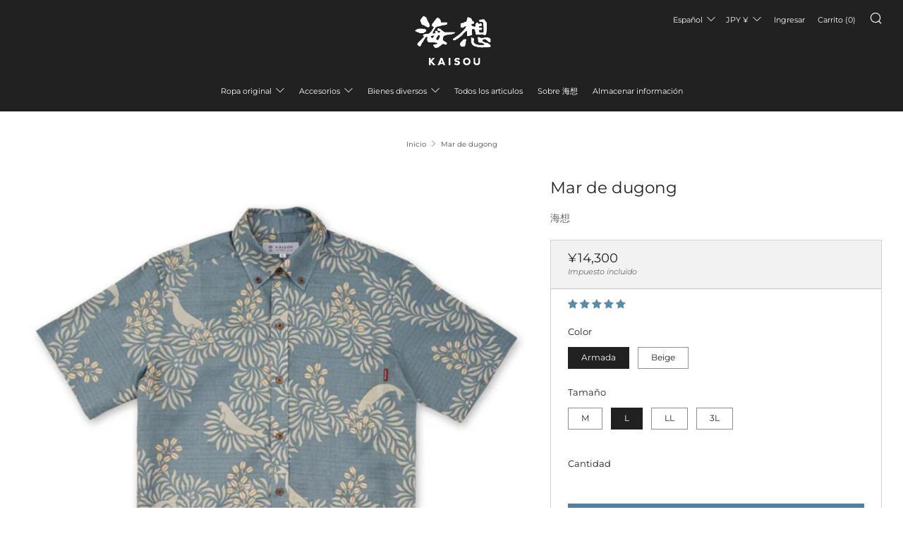

--- FILE ---
content_type: text/html; charset=utf-8
request_url: https://kaisouokinawa.com/es/products/originalshirt-dugong-and-the-sea
body_size: 50209
content:
<!doctype html>
<html class="no-js" lang="es">
<head>
  
  	<meta charset="utf-8">
  	<meta http-equiv="X-UA-Compatible" content="IE=edge,chrome=1">
  	<meta name="viewport" content="width=device-width, initial-scale=1.0, height=device-height, minimum-scale=1.0, user-scalable=0">
  	<meta name="theme-color" content="#4e80a6">

	<!-- Network optimisations -->
<link rel="preconnect" href="//cdn.shopify.com" crossorigin>
<link rel="preconnect" href="//fonts.shopifycdn.com" crossorigin>
<link rel="preconnect" href="https://monorail-edge.shopifysvc.com">

<link rel="preload" as="style" href="//kaisouokinawa.com/cdn/shop/t/21/assets/theme-critical.css?enable_css_minification=1&v=182578987804888269011628842584"><link rel="preload" as="script" href="//kaisouokinawa.com/cdn/shop/t/21/assets/scrollreveal.min.js?v=163720458850474464051628842583"><link rel="preload" href="//kaisouokinawa.com/cdn/fonts/montserrat/montserrat_n4.81949fa0ac9fd2021e16436151e8eaa539321637.woff2" as="font" type="font/woff2" crossorigin>
<link rel="preload" href="//kaisouokinawa.com/cdn/fonts/montserrat/montserrat_n4.81949fa0ac9fd2021e16436151e8eaa539321637.woff2" as="font" type="font/woff2" crossorigin>
<link rel="preload" href="//kaisouokinawa.com/cdn/fonts/montserrat/montserrat_n4.81949fa0ac9fd2021e16436151e8eaa539321637.woff2" as="font" type="font/woff2" crossorigin>
<link rel="preload" href="//kaisouokinawa.com/cdn/fonts/montserrat/montserrat_n4.81949fa0ac9fd2021e16436151e8eaa539321637.woff2" as="font" type="font/woff2" crossorigin>
<link rel="canonical" href="https://kaisouokinawa.com/es/products/originalshirt-dugong-and-the-sea">
	    <link rel="shortcut icon" href="//kaisouokinawa.com/cdn/shop/files/icon-32x32_32x32.png?v=1616491050" type="image/png">
	

	<!-- Title and description ================================================== --><title>Mar de dugong
&ndash; 海想</title><meta name="description" content="Dugong Es un símbolo de la riqueza del mar de Okinawa. En Okinawa, se dice que Dios viene de Niraikanai en un dugong y aparece en cuentos populares en varios lugares. El dugong está profundamente arraigado en la cultura de Okinawa. Ahora que el dugone se ha reducido en número, creemos que nuestro deseo de una resurrecc"><!-- /snippets/social-meta-tags.liquid -->




<meta property="og:site_name" content="海想">
<meta property="og:url" content="https://kaisouokinawa.com/es/products/originalshirt-dugong-and-the-sea">
<meta property="og:title" content="Mar de dugong">
<meta property="og:type" content="product">
<meta property="og:description" content="Dugong Es un símbolo de la riqueza del mar de Okinawa. En Okinawa, se dice que Dios viene de Niraikanai en un dugong y aparece en cuentos populares en varios lugares. El dugong está profundamente arraigado en la cultura de Okinawa. Ahora que el dugone se ha reducido en número, creemos que nuestro deseo de una resurrecc">

  <meta property="og:price:amount" content="14,300">
  <meta property="og:price:currency" content="JPY">

<meta property="og:image" content="http://kaisouokinawa.com/cdn/shop/products/800x800_1_4c8d2a10-bd9f-42e6-af75-70247b72fb9e_1200x1200.jpg?v=1600915185"><meta property="og:image" content="http://kaisouokinawa.com/cdn/shop/products/800x800_2_65f7fdec-5873-44a3-80e9-4a60756e84d4_1200x1200.jpg?v=1600915189"><meta property="og:image" content="http://kaisouokinawa.com/cdn/shop/products/800x800_3_5595d432-317c-4274-8007-b569910bdd2e_1200x1200.jpg?v=1600915193">
<meta property="og:image:secure_url" content="https://kaisouokinawa.com/cdn/shop/products/800x800_1_4c8d2a10-bd9f-42e6-af75-70247b72fb9e_1200x1200.jpg?v=1600915185"><meta property="og:image:secure_url" content="https://kaisouokinawa.com/cdn/shop/products/800x800_2_65f7fdec-5873-44a3-80e9-4a60756e84d4_1200x1200.jpg?v=1600915189"><meta property="og:image:secure_url" content="https://kaisouokinawa.com/cdn/shop/products/800x800_3_5595d432-317c-4274-8007-b569910bdd2e_1200x1200.jpg?v=1600915193">


  <meta name="twitter:site" content="@kaisouokinawa">

<meta name="twitter:card" content="summary_large_image">
<meta name="twitter:title" content="Mar de dugong">
<meta name="twitter:description" content="Dugong Es un símbolo de la riqueza del mar de Okinawa. En Okinawa, se dice que Dios viene de Niraikanai en un dugong y aparece en cuentos populares en varios lugares. El dugong está profundamente arraigado en la cultura de Okinawa. Ahora que el dugone se ha reducido en número, creemos que nuestro deseo de una resurrecc">

  	<!-- JS before CSSOM =================================================== -->
  	<script type="text/javascript">
		theme = {};
		theme.t = {};
		theme.map = {};
		theme.map_settings_url="//kaisouokinawa.com/cdn/shop/t/21/assets/map_settings.min.js?v=139713383514298653791628842579";
		theme.cart_type = 'modal';
		theme.cart_ajax = true;
		theme.routes = {
			rootUrl: "/es",
			rootUrlSlash: "/es/",
			cartUrl: "/es/cart",
			cartAddUrl: "/es/cart/add",
			cartChangeUrl: "/es/cart/change"
		};
		theme.assets = {
			plyr: "//kaisouokinawa.com/cdn/shop/t/21/assets/plyr.min.js?v=4209607025050129391628842582",
			masonry: "//kaisouokinawa.com/cdn/shop/t/21/assets/masonry.min.js?v=52946867241060388171628842580",
			autocomplete: "//kaisouokinawa.com/cdn/shop/t/21/assets/autocomplete.min.js?v=42647060391499044481628842568",
			photoswipe: "//kaisouokinawa.com/cdn/shop/t/21/assets/photoswipe.min.js?v=25365026511866153621628842581",
			fecha: "//kaisouokinawa.com/cdn/shop/t/21/assets/fecha.min.js?v=77892649025288305351628842576"
		};
	</script>
	
	<style id="fontsupporttest">@font-face{font-family:"font";src:url("https://")}</style>
	<script type="text/javascript">
		function supportsFontFace() {
			function blacklist() {
				var match = /(WebKit|windows phone.+trident)\/(\d+)/i.exec(navigator.userAgent);
				return match && parseInt(match[2], 10) < (match[1] == 'WebKit' ? 533 : 6);
			}
			function hasFontFaceSrc() {
				var style = document.getElementById('fontsupporttest');
				var sheet = style.sheet || style.styleSheet;
				var cssText = sheet ? (sheet.cssRules && sheet.cssRules[0] ? sheet.cssRules[0].cssText : sheet.cssText || '') : '';
				return /src/i.test(cssText);
			}
			return !blacklist() && hasFontFaceSrc();
		}
		document.documentElement.classList.replace('no-js', 'js');
		if (window.matchMedia("(pointer: coarse)").matches) {document.documentElement.classList.add('touchevents')} else {document.documentElement.classList.add('no-touchevents')}
		if (supportsFontFace()) {document.documentElement.classList.add('fontface')}
	</script>
  	<script src="//kaisouokinawa.com/cdn/shop/t/21/assets/jquery.min.js?v=115860211936397945481628842578" defer="defer"></script>
  	<script src="//kaisouokinawa.com/cdn/shop/t/21/assets/vendor.min.js?v=125665167228787214451628842586" defer="defer"></script>
  	<script src="//kaisouokinawa.com/cdn/shop/t/21/assets/ajax-cart.min.js?v=3414530709584163441628845308" defer="defer"></script>

  	<!-- CSS ================================================== -->
  	
<style data-shopify>





:root {
	--color--brand: #4e80a6;
	--color--brand-dark: #467395;
	--color--brand-light: #5b8db2;

	--color--accent: #fad018;
	--color--accent-dark: #f3c705;

	--color--link: #b2c9db;
	--color--link-dark: #1d303e;

	--color--text: #212121;
	--color--text-light: rgba(33, 33, 33, 0.7);
	--color--text-lighter: rgba(33, 33, 33, 0.5);
	--color--text-lightest: rgba(33, 33, 33, 0.2);

	--color--text-bg: rgba(33, 33, 33, 0.1);

	--color--headings: #212121;
	--color--alt-text: #666666;
	--color--btn: #ffffff;

	--color--product-bg: #f0f0f0;
	--color--product-sale: #c00000;

	--color--bg: #FFFFFF;
	--color--bg-alpha: rgba(255, 255, 255, 0.8);
	--color--bg-light: #ffffff;
	--color--bg-dark: #f2f2f2;

	--font--size-base: 13;
	--font--line-base: 30;

	--font--size-h1: 30;
	--font--size-h2: 23;
	--font--size-h3: 18;
	--font--size-h4: 17;
	--font--size-h5: 14;
	--font--size-h6: 13;

	--font--body: Montserrat, sans-serif;
	--font--body-style: normal;
    --font--body-weight: 400;

    --font--title: Montserrat, sans-serif;
	--font--title-weight: 400;
	--font--title-style: normal;
	--font--title-space: 0px;
	--font--title-transform: normal;
	--font--title-border: 0;
	--font--title-border-size: 1px;

	--font--nav: Montserrat, sans-serif;
	--font--nav-weight: 400;
	--font--nav-style: normal;
	--font--nav-space: 0px;
	--font--nav-transform: normal;
	--font--nav-size: 11px;

	--font--button: Montserrat, sans-serif;
	--font--button-weight: 400;
	--font--button-style: normal;
	--font--button-space: 0px;
	--font--button-transform: normal;
	--font--button-size: 11px;
	--font--button-mobile-size: 12px;

	--font--icon-url: //kaisouokinawa.com/cdn/shop/t/21/assets/sb-icons.eot?v=69961381625854386191628842583;
}
</style>
	<style>@font-face {
  font-family: Montserrat;
  font-weight: 400;
  font-style: normal;
  font-display: swap;
  src: url("//kaisouokinawa.com/cdn/fonts/montserrat/montserrat_n4.81949fa0ac9fd2021e16436151e8eaa539321637.woff2") format("woff2"),
       url("//kaisouokinawa.com/cdn/fonts/montserrat/montserrat_n4.a6c632ca7b62da89c3594789ba828388aac693fe.woff") format("woff");
}

@font-face {
  font-family: Montserrat;
  font-weight: 400;
  font-style: normal;
  font-display: swap;
  src: url("//kaisouokinawa.com/cdn/fonts/montserrat/montserrat_n4.81949fa0ac9fd2021e16436151e8eaa539321637.woff2") format("woff2"),
       url("//kaisouokinawa.com/cdn/fonts/montserrat/montserrat_n4.a6c632ca7b62da89c3594789ba828388aac693fe.woff") format("woff");
}

@font-face {
  font-family: Montserrat;
  font-weight: 400;
  font-style: normal;
  font-display: swap;
  src: url("//kaisouokinawa.com/cdn/fonts/montserrat/montserrat_n4.81949fa0ac9fd2021e16436151e8eaa539321637.woff2") format("woff2"),
       url("//kaisouokinawa.com/cdn/fonts/montserrat/montserrat_n4.a6c632ca7b62da89c3594789ba828388aac693fe.woff") format("woff");
}

@font-face {
  font-family: Montserrat;
  font-weight: 400;
  font-style: normal;
  font-display: swap;
  src: url("//kaisouokinawa.com/cdn/fonts/montserrat/montserrat_n4.81949fa0ac9fd2021e16436151e8eaa539321637.woff2") format("woff2"),
       url("//kaisouokinawa.com/cdn/fonts/montserrat/montserrat_n4.a6c632ca7b62da89c3594789ba828388aac693fe.woff") format("woff");
}

@font-face {
  font-family: Montserrat;
  font-weight: 700;
  font-style: normal;
  font-display: swap;
  src: url("//kaisouokinawa.com/cdn/fonts/montserrat/montserrat_n7.3c434e22befd5c18a6b4afadb1e3d77c128c7939.woff2") format("woff2"),
       url("//kaisouokinawa.com/cdn/fonts/montserrat/montserrat_n7.5d9fa6e2cae713c8fb539a9876489d86207fe957.woff") format("woff");
}

@font-face {
  font-family: Montserrat;
  font-weight: 400;
  font-style: italic;
  font-display: swap;
  src: url("//kaisouokinawa.com/cdn/fonts/montserrat/montserrat_i4.5a4ea298b4789e064f62a29aafc18d41f09ae59b.woff2") format("woff2"),
       url("//kaisouokinawa.com/cdn/fonts/montserrat/montserrat_i4.072b5869c5e0ed5b9d2021e4c2af132e16681ad2.woff") format("woff");
}

@font-face {
  font-family: Montserrat;
  font-weight: 700;
  font-style: italic;
  font-display: swap;
  src: url("//kaisouokinawa.com/cdn/fonts/montserrat/montserrat_i7.a0d4a463df4f146567d871890ffb3c80408e7732.woff2") format("woff2"),
       url("//kaisouokinawa.com/cdn/fonts/montserrat/montserrat_i7.f6ec9f2a0681acc6f8152c40921d2a4d2e1a2c78.woff") format("woff");
}

</style>

<link rel="stylesheet" href="//kaisouokinawa.com/cdn/shop/t/21/assets/theme-critical.css?enable_css_minification=1&v=182578987804888269011628842584">

<link rel="preload" href="//kaisouokinawa.com/cdn/shop/t/21/assets/theme.css?enable_css_minification=1&v=21312513603539000031628842584" as="style" onload="this.onload=null;this.rel='stylesheet'">
<noscript><link rel="stylesheet" href="//kaisouokinawa.com/cdn/shop/t/21/assets/theme.css?enable_css_minification=1&v=21312513603539000031628842584"></noscript>
<script>
	/*! loadCSS rel=preload polyfill. [c]2017 Filament Group, Inc. MIT License */
	(function(w){"use strict";if(!w.loadCSS){w.loadCSS=function(){}}var rp=loadCSS.relpreload={};rp.support=(function(){var ret;try{ret=w.document.createElement("link").relList.supports("preload")}catch(e){ret=false}return function(){return ret}})();rp.bindMediaToggle=function(link){var finalMedia=link.media||"all";function enableStylesheet(){if(link.addEventListener){link.removeEventListener("load",enableStylesheet)}else if(link.attachEvent){link.detachEvent("onload",enableStylesheet)}link.setAttribute("onload",null);link.media=finalMedia}if(link.addEventListener){link.addEventListener("load",enableStylesheet)}else if(link.attachEvent){link.attachEvent("onload",enableStylesheet)}setTimeout(function(){link.rel="stylesheet";link.media="only x"});setTimeout(enableStylesheet,3000)};rp.poly=function(){if(rp.support()){return}var links=w.document.getElementsByTagName("link");for(var i=0;i<links.length;i+=1){var link=links[i];if(link.rel==="preload"&&link.getAttribute("as")==="style"&&!link.getAttribute("data-loadcss")){link.setAttribute("data-loadcss",true);rp.bindMediaToggle(link)}}};if(!rp.support()){rp.poly();var run=w.setInterval(rp.poly,500);if(w.addEventListener){w.addEventListener("load",function(){rp.poly();w.clearInterval(run)})}else if(w.attachEvent){w.attachEvent("onload",function(){rp.poly();w.clearInterval(run)})}}if(typeof exports!=="undefined"){exports.loadCSS=loadCSS}else{w.loadCSS=loadCSS}}(typeof global!=="undefined"?global:this));
</script>

	<!-- JS after CSSOM=================================================== -->
  	<script src="//kaisouokinawa.com/cdn/shop/t/21/assets/theme.min.js?v=67362414734980941491628842585" defer="defer"></script>
  	<script src="//kaisouokinawa.com/cdn/shop/t/21/assets/custom.js?v=152733329445290166911628842569" defer="defer"></script>

	

  	
		<script src="//kaisouokinawa.com/cdn/shop/t/21/assets/scrollreveal.min.js?v=163720458850474464051628842583"></script>
	
  	

	<!-- Header hook for plugins ================================================== -->
  	<script>window.performance && window.performance.mark && window.performance.mark('shopify.content_for_header.start');</script><meta name="google-site-verification" content="FzVjdyZgWVEueBRMk27kpiUEu4lljDhH5Y43RW_-u98">
<meta name="facebook-domain-verification" content="yr2k8qi8d6abb13bfkblg3u33cyoek">
<meta id="shopify-digital-wallet" name="shopify-digital-wallet" content="/35712106540/digital_wallets/dialog">
<meta name="shopify-checkout-api-token" content="1208d544aade7925648fc787b2974337">
<meta id="in-context-paypal-metadata" data-shop-id="35712106540" data-venmo-supported="false" data-environment="production" data-locale="es_ES" data-paypal-v4="true" data-currency="JPY">
<link rel="alternate" hreflang="x-default" href="https://kaisouokinawa.com/products/originalshirt-dugong-and-the-sea">
<link rel="alternate" hreflang="en" href="https://kaisouokinawa.com/en/products/originalshirt-dugong-and-the-sea">
<link rel="alternate" hreflang="es" href="https://kaisouokinawa.com/es/products/originalshirt-dugong-and-the-sea">
<link rel="alternate" hreflang="ko" href="https://kaisouokinawa.com/ko/products/originalshirt-dugong-and-the-sea">
<link rel="alternate" hreflang="zh-Hans-CN" href="https://kaisouokinawa.com/zh-cn/products/originalshirt-dugong-and-the-sea">
<link rel="alternate" hreflang="zh-Hant-TW" href="https://kaisouokinawa.com/zh-tw/products/originalshirt-dugong-and-the-sea">
<link rel="alternate" type="application/json+oembed" href="https://kaisouokinawa.com/es/products/originalshirt-dugong-and-the-sea.oembed">
<script async="async" src="/checkouts/internal/preloads.js?locale=es-JP"></script>
<link rel="preconnect" href="https://shop.app" crossorigin="anonymous">
<script async="async" src="https://shop.app/checkouts/internal/preloads.js?locale=es-JP&shop_id=35712106540" crossorigin="anonymous"></script>
<script id="apple-pay-shop-capabilities" type="application/json">{"shopId":35712106540,"countryCode":"JP","currencyCode":"JPY","merchantCapabilities":["supports3DS"],"merchantId":"gid:\/\/shopify\/Shop\/35712106540","merchantName":"海想","requiredBillingContactFields":["postalAddress","email","phone"],"requiredShippingContactFields":["postalAddress","email","phone"],"shippingType":"shipping","supportedNetworks":["visa","masterCard","amex","jcb","discover"],"total":{"type":"pending","label":"海想","amount":"1.00"},"shopifyPaymentsEnabled":true,"supportsSubscriptions":true}</script>
<script id="shopify-features" type="application/json">{"accessToken":"1208d544aade7925648fc787b2974337","betas":["rich-media-storefront-analytics"],"domain":"kaisouokinawa.com","predictiveSearch":false,"shopId":35712106540,"locale":"es"}</script>
<script>var Shopify = Shopify || {};
Shopify.shop = "kaisou-okinawa.myshopify.com";
Shopify.locale = "es";
Shopify.currency = {"active":"JPY","rate":"1.0"};
Shopify.country = "JP";
Shopify.theme = {"name":"Venue_kaisou2021_","id":125868179622,"schema_name":"Venue","schema_version":"4.8.6","theme_store_id":836,"role":"main"};
Shopify.theme.handle = "null";
Shopify.theme.style = {"id":null,"handle":null};
Shopify.cdnHost = "kaisouokinawa.com/cdn";
Shopify.routes = Shopify.routes || {};
Shopify.routes.root = "/es/";</script>
<script type="module">!function(o){(o.Shopify=o.Shopify||{}).modules=!0}(window);</script>
<script>!function(o){function n(){var o=[];function n(){o.push(Array.prototype.slice.apply(arguments))}return n.q=o,n}var t=o.Shopify=o.Shopify||{};t.loadFeatures=n(),t.autoloadFeatures=n()}(window);</script>
<script>
  window.ShopifyPay = window.ShopifyPay || {};
  window.ShopifyPay.apiHost = "shop.app\/pay";
  window.ShopifyPay.redirectState = null;
</script>
<script id="shop-js-analytics" type="application/json">{"pageType":"product"}</script>
<script defer="defer" async type="module" src="//kaisouokinawa.com/cdn/shopifycloud/shop-js/modules/v2/client.init-shop-cart-sync_B8ZjLC-E.es.esm.js"></script>
<script defer="defer" async type="module" src="//kaisouokinawa.com/cdn/shopifycloud/shop-js/modules/v2/chunk.common_B4NpV9bc.esm.js"></script>
<script type="module">
  await import("//kaisouokinawa.com/cdn/shopifycloud/shop-js/modules/v2/client.init-shop-cart-sync_B8ZjLC-E.es.esm.js");
await import("//kaisouokinawa.com/cdn/shopifycloud/shop-js/modules/v2/chunk.common_B4NpV9bc.esm.js");

  window.Shopify.SignInWithShop?.initShopCartSync?.({"fedCMEnabled":true,"windoidEnabled":true});

</script>
<script>
  window.Shopify = window.Shopify || {};
  if (!window.Shopify.featureAssets) window.Shopify.featureAssets = {};
  window.Shopify.featureAssets['shop-js'] = {"shop-cart-sync":["modules/v2/client.shop-cart-sync_maUAXENH.es.esm.js","modules/v2/chunk.common_B4NpV9bc.esm.js"],"init-fed-cm":["modules/v2/client.init-fed-cm_BRWFKFcW.es.esm.js","modules/v2/chunk.common_B4NpV9bc.esm.js"],"shop-button":["modules/v2/client.shop-button_Ds3TKk6-.es.esm.js","modules/v2/chunk.common_B4NpV9bc.esm.js"],"init-windoid":["modules/v2/client.init-windoid_Ciu5jPWc.es.esm.js","modules/v2/chunk.common_B4NpV9bc.esm.js"],"init-shop-cart-sync":["modules/v2/client.init-shop-cart-sync_B8ZjLC-E.es.esm.js","modules/v2/chunk.common_B4NpV9bc.esm.js"],"shop-cash-offers":["modules/v2/client.shop-cash-offers_aVqCkU3H.es.esm.js","modules/v2/chunk.common_B4NpV9bc.esm.js","modules/v2/chunk.modal_CUIPF2YN.esm.js"],"init-shop-email-lookup-coordinator":["modules/v2/client.init-shop-email-lookup-coordinator_CONh44h2.es.esm.js","modules/v2/chunk.common_B4NpV9bc.esm.js"],"shop-toast-manager":["modules/v2/client.shop-toast-manager_bE9vqu1K.es.esm.js","modules/v2/chunk.common_B4NpV9bc.esm.js"],"avatar":["modules/v2/client.avatar_BTnouDA3.es.esm.js"],"pay-button":["modules/v2/client.pay-button_Bs25hJ9W.es.esm.js","modules/v2/chunk.common_B4NpV9bc.esm.js"],"init-customer-accounts-sign-up":["modules/v2/client.init-customer-accounts-sign-up_8-0O0IPg.es.esm.js","modules/v2/client.shop-login-button_CtHZ9qYD.es.esm.js","modules/v2/chunk.common_B4NpV9bc.esm.js","modules/v2/chunk.modal_CUIPF2YN.esm.js"],"shop-login-button":["modules/v2/client.shop-login-button_CtHZ9qYD.es.esm.js","modules/v2/chunk.common_B4NpV9bc.esm.js","modules/v2/chunk.modal_CUIPF2YN.esm.js"],"init-shop-for-new-customer-accounts":["modules/v2/client.init-shop-for-new-customer-accounts_ChfePXEC.es.esm.js","modules/v2/client.shop-login-button_CtHZ9qYD.es.esm.js","modules/v2/chunk.common_B4NpV9bc.esm.js","modules/v2/chunk.modal_CUIPF2YN.esm.js"],"init-customer-accounts":["modules/v2/client.init-customer-accounts_KfiZ6NEq.es.esm.js","modules/v2/client.shop-login-button_CtHZ9qYD.es.esm.js","modules/v2/chunk.common_B4NpV9bc.esm.js","modules/v2/chunk.modal_CUIPF2YN.esm.js"],"shop-follow-button":["modules/v2/client.shop-follow-button_BaF5Hl6C.es.esm.js","modules/v2/chunk.common_B4NpV9bc.esm.js","modules/v2/chunk.modal_CUIPF2YN.esm.js"],"checkout-modal":["modules/v2/client.checkout-modal_G8rQabpT.es.esm.js","modules/v2/chunk.common_B4NpV9bc.esm.js","modules/v2/chunk.modal_CUIPF2YN.esm.js"],"lead-capture":["modules/v2/client.lead-capture_B3kGKcTo.es.esm.js","modules/v2/chunk.common_B4NpV9bc.esm.js","modules/v2/chunk.modal_CUIPF2YN.esm.js"],"shop-login":["modules/v2/client.shop-login_DR49Re_P.es.esm.js","modules/v2/chunk.common_B4NpV9bc.esm.js","modules/v2/chunk.modal_CUIPF2YN.esm.js"],"payment-terms":["modules/v2/client.payment-terms_Be-B4I79.es.esm.js","modules/v2/chunk.common_B4NpV9bc.esm.js","modules/v2/chunk.modal_CUIPF2YN.esm.js"]};
</script>
<script>(function() {
  var isLoaded = false;
  function asyncLoad() {
    if (isLoaded) return;
    isLoaded = true;
    var urls = ["https:\/\/cdn.shopify.com\/s\/files\/1\/0357\/1210\/6540\/t\/10\/assets\/ba_fb_35712106540.js?v=1606703841\u0026shop=kaisou-okinawa.myshopify.com","https:\/\/cdn.shopify.com\/s\/files\/1\/0357\/1210\/6540\/t\/10\/assets\/bis_35712106540.js?v=1611246664\u0026shop=kaisou-okinawa.myshopify.com","https:\/\/wrapin.prezenapps.com\/public\/js\/load-wrapin-app.js?shop=kaisou-okinawa.myshopify.com","https:\/\/gift-script-pr.pages.dev\/script.js?shop=kaisou-okinawa.myshopify.com","https:\/\/storage.nfcube.com\/instafeed-cef4534c5bc20cd844663bf6feba4083.js?shop=kaisou-okinawa.myshopify.com","https:\/\/cdn.hextom.com\/js\/quickannouncementbar.js?shop=kaisou-okinawa.myshopify.com","https:\/\/cdn.hextom.com\/js\/freeshippingbar.js?shop=kaisou-okinawa.myshopify.com"];
    for (var i = 0; i < urls.length; i++) {
      var s = document.createElement('script');
      s.type = 'text/javascript';
      s.async = true;
      s.src = urls[i];
      var x = document.getElementsByTagName('script')[0];
      x.parentNode.insertBefore(s, x);
    }
  };
  if(window.attachEvent) {
    window.attachEvent('onload', asyncLoad);
  } else {
    window.addEventListener('load', asyncLoad, false);
  }
})();</script>
<script id="__st">var __st={"a":35712106540,"offset":32400,"reqid":"05004c38-434e-444f-bc18-624b1a02a745-1763720666","pageurl":"kaisouokinawa.com\/es\/products\/originalshirt-dugong-and-the-sea","u":"adf399ea05c2","p":"product","rtyp":"product","rid":4778441769004};</script>
<script>window.ShopifyPaypalV4VisibilityTracking = true;</script>
<script id="captcha-bootstrap">!function(){'use strict';const t='contact',e='account',n='new_comment',o=[[t,t],['blogs',n],['comments',n],[t,'customer']],c=[[e,'customer_login'],[e,'guest_login'],[e,'recover_customer_password'],[e,'create_customer']],r=t=>t.map((([t,e])=>`form[action*='/${t}']:not([data-nocaptcha='true']) input[name='form_type'][value='${e}']`)).join(','),a=t=>()=>t?[...document.querySelectorAll(t)].map((t=>t.form)):[];function s(){const t=[...o],e=r(t);return a(e)}const i='password',u='form_key',d=['recaptcha-v3-token','g-recaptcha-response','h-captcha-response',i],f=()=>{try{return window.sessionStorage}catch{return}},m='__shopify_v',_=t=>t.elements[u];function p(t,e,n=!1){try{const o=window.sessionStorage,c=JSON.parse(o.getItem(e)),{data:r}=function(t){const{data:e,action:n}=t;return t[m]||n?{data:e,action:n}:{data:t,action:n}}(c);for(const[e,n]of Object.entries(r))t.elements[e]&&(t.elements[e].value=n);n&&o.removeItem(e)}catch(o){console.error('form repopulation failed',{error:o})}}const l='form_type',E='cptcha';function T(t){t.dataset[E]=!0}const w=window,h=w.document,L='Shopify',v='ce_forms',y='captcha';let A=!1;((t,e)=>{const n=(g='f06e6c50-85a8-45c8-87d0-21a2b65856fe',I='https://cdn.shopify.com/shopifycloud/storefront-forms-hcaptcha/ce_storefront_forms_captcha_hcaptcha.v1.5.2.iife.js',D={infoText:'Protegido por hCaptcha',privacyText:'Privacidad',termsText:'Términos'},(t,e,n)=>{const o=w[L][v],c=o.bindForm;if(c)return c(t,g,e,D).then(n);var r;o.q.push([[t,g,e,D],n]),r=I,A||(h.body.append(Object.assign(h.createElement('script'),{id:'captcha-provider',async:!0,src:r})),A=!0)});var g,I,D;w[L]=w[L]||{},w[L][v]=w[L][v]||{},w[L][v].q=[],w[L][y]=w[L][y]||{},w[L][y].protect=function(t,e){n(t,void 0,e),T(t)},Object.freeze(w[L][y]),function(t,e,n,w,h,L){const[v,y,A,g]=function(t,e,n){const i=e?o:[],u=t?c:[],d=[...i,...u],f=r(d),m=r(i),_=r(d.filter((([t,e])=>n.includes(e))));return[a(f),a(m),a(_),s()]}(w,h,L),I=t=>{const e=t.target;return e instanceof HTMLFormElement?e:e&&e.form},D=t=>v().includes(t);t.addEventListener('submit',(t=>{const e=I(t);if(!e)return;const n=D(e)&&!e.dataset.hcaptchaBound&&!e.dataset.recaptchaBound,o=_(e),c=g().includes(e)&&(!o||!o.value);(n||c)&&t.preventDefault(),c&&!n&&(function(t){try{if(!f())return;!function(t){const e=f();if(!e)return;const n=_(t);if(!n)return;const o=n.value;o&&e.removeItem(o)}(t);const e=Array.from(Array(32),(()=>Math.random().toString(36)[2])).join('');!function(t,e){_(t)||t.append(Object.assign(document.createElement('input'),{type:'hidden',name:u})),t.elements[u].value=e}(t,e),function(t,e){const n=f();if(!n)return;const o=[...t.querySelectorAll(`input[type='${i}']`)].map((({name:t})=>t)),c=[...d,...o],r={};for(const[a,s]of new FormData(t).entries())c.includes(a)||(r[a]=s);n.setItem(e,JSON.stringify({[m]:1,action:t.action,data:r}))}(t,e)}catch(e){console.error('failed to persist form',e)}}(e),e.submit())}));const S=(t,e)=>{t&&!t.dataset[E]&&(n(t,e.some((e=>e===t))),T(t))};for(const o of['focusin','change'])t.addEventListener(o,(t=>{const e=I(t);D(e)&&S(e,y())}));const B=e.get('form_key'),M=e.get(l),P=B&&M;t.addEventListener('DOMContentLoaded',(()=>{const t=y();if(P)for(const e of t)e.elements[l].value===M&&p(e,B);[...new Set([...A(),...v().filter((t=>'true'===t.dataset.shopifyCaptcha))])].forEach((e=>S(e,t)))}))}(h,new URLSearchParams(w.location.search),n,t,e,['guest_login'])})(!0,!0)}();</script>
<script integrity="sha256-52AcMU7V7pcBOXWImdc/TAGTFKeNjmkeM1Pvks/DTgc=" data-source-attribution="shopify.loadfeatures" defer="defer" src="//kaisouokinawa.com/cdn/shopifycloud/storefront/assets/storefront/load_feature-81c60534.js" crossorigin="anonymous"></script>
<script crossorigin="anonymous" defer="defer" src="//kaisouokinawa.com/cdn/shopifycloud/storefront/assets/shopify_pay/storefront-65b4c6d7.js?v=20250812"></script>
<script data-source-attribution="shopify.dynamic_checkout.dynamic.init">var Shopify=Shopify||{};Shopify.PaymentButton=Shopify.PaymentButton||{isStorefrontPortableWallets:!0,init:function(){window.Shopify.PaymentButton.init=function(){};var t=document.createElement("script");t.src="https://kaisouokinawa.com/cdn/shopifycloud/portable-wallets/latest/portable-wallets.es.js",t.type="module",document.head.appendChild(t)}};
</script>
<script data-source-attribution="shopify.dynamic_checkout.buyer_consent">
  function portableWalletsHideBuyerConsent(e){var t=document.getElementById("shopify-buyer-consent"),n=document.getElementById("shopify-subscription-policy-button");t&&n&&(t.classList.add("hidden"),t.setAttribute("aria-hidden","true"),n.removeEventListener("click",e))}function portableWalletsShowBuyerConsent(e){var t=document.getElementById("shopify-buyer-consent"),n=document.getElementById("shopify-subscription-policy-button");t&&n&&(t.classList.remove("hidden"),t.removeAttribute("aria-hidden"),n.addEventListener("click",e))}window.Shopify?.PaymentButton&&(window.Shopify.PaymentButton.hideBuyerConsent=portableWalletsHideBuyerConsent,window.Shopify.PaymentButton.showBuyerConsent=portableWalletsShowBuyerConsent);
</script>
<script data-source-attribution="shopify.dynamic_checkout.cart.bootstrap">document.addEventListener("DOMContentLoaded",(function(){function t(){return document.querySelector("shopify-accelerated-checkout-cart, shopify-accelerated-checkout")}if(t())Shopify.PaymentButton.init();else{new MutationObserver((function(e,n){t()&&(Shopify.PaymentButton.init(),n.disconnect())})).observe(document.body,{childList:!0,subtree:!0})}}));
</script>
<link id="shopify-accelerated-checkout-styles" rel="stylesheet" media="screen" href="https://kaisouokinawa.com/cdn/shopifycloud/portable-wallets/latest/accelerated-checkout-backwards-compat.css" crossorigin="anonymous">
<style id="shopify-accelerated-checkout-cart">
        #shopify-buyer-consent {
  margin-top: 1em;
  display: inline-block;
  width: 100%;
}

#shopify-buyer-consent.hidden {
  display: none;
}

#shopify-subscription-policy-button {
  background: none;
  border: none;
  padding: 0;
  text-decoration: underline;
  font-size: inherit;
  cursor: pointer;
}

#shopify-subscription-policy-button::before {
  box-shadow: none;
}

      </style>

<script>window.performance && window.performance.mark && window.performance.mark('shopify.content_for_header.end');</script>
<script type="text/javascript">
  //BOOSTER APPS COMMON JS CODE
  window.BoosterApps = window.BoosterApps || {};
  window.BoosterApps.common = window.BoosterApps.common || {};
  window.BoosterApps.common.shop = {
    permanent_domain: 'kaisou-okinawa.myshopify.com',
    currency: "JPY",
    money_format: "¥{{amount_no_decimals}}",
    id: 35712106540
  };
  

  window.BoosterApps.common.template = 'product';
  window.BoosterApps.common.cart = {};
  window.BoosterApps.common.vapid_public_key = "BO5RJ2FA8w6MW2Qt1_MKSFtoVpVjUMLYkHb2arb7zZxEaYGTMuLvmZGabSHj8q0EwlzLWBAcAU_0z-z9Xps8kF8=";

  window.BoosterApps.cs_app_url = "/apps/ba_fb_app";

  window.BoosterApps.global_config = {"asset_urls":{"loy":{"init_js":"https:\/\/cdn.shopify.com\/s\/files\/1\/0194\/1736\/6592\/t\/1\/assets\/ba_loy_init.js?v=1638489421","widget_js":"https:\/\/cdn.shopify.com\/s\/files\/1\/0194\/1736\/6592\/t\/1\/assets\/ba_loy_widget.js?v=1638489424","widget_css":"https:\/\/cdn.shopify.com\/s\/files\/1\/0194\/1736\/6592\/t\/1\/assets\/ba_loy_widget.css?v=1630424861"},"rev":{"init_js":null,"widget_js":null,"modal_js":null,"widget_css":null,"modal_css":null},"pu":{"init_js":"https:\/\/cdn.shopify.com\/s\/files\/1\/0194\/1736\/6592\/t\/1\/assets\/ba_pu_init.js?v=1635877170"},"bis":{"init_js":"https:\/\/cdn.shopify.com\/s\/files\/1\/0194\/1736\/6592\/t\/1\/assets\/ba_bis_init.js?v=1633795418","modal_js":"https:\/\/cdn.shopify.com\/s\/files\/1\/0194\/1736\/6592\/t\/1\/assets\/ba_bis_modal.js?v=1633795421","modal_css":"https:\/\/cdn.shopify.com\/s\/files\/1\/0194\/1736\/6592\/t\/1\/assets\/ba_bis_modal.css?v=1620346071"},"widgets":{"init_js":"https:\/\/cdn.shopify.com\/s\/files\/1\/0194\/1736\/6592\/t\/1\/assets\/ba_widget_init.js?v=1635877278","modal_js":"https:\/\/cdn.shopify.com\/s\/files\/1\/0194\/1736\/6592\/t\/1\/assets\/ba_widget_modal.js?v=1635877281","modal_css":"https:\/\/cdn.shopify.com\/s\/files\/1\/0194\/1736\/6592\/t\/1\/assets\/ba_widget_modal.css?v=1634823107"},"global":{"helper_js":"https:\/\/cdn.shopify.com\/s\/files\/1\/0194\/1736\/6592\/t\/1\/assets\/ba_tracking.js?v=1637601969"}},"proxy_paths":{"bis":"\/apps\/ba_fb_app","app_metrics":"\/apps\/ba_fb_app\/app_metrics","push_subscription":"\/apps\/ba_fb_app\/push"},"aat":["bis"],"pv":false,"bam":true};




    window.BoosterApps.bis_config = {"restock_title":"アイテムが再入荷致しました。","restock_body":"在庫切れのアイテムが再入荷しました。こちらのページからご購入いただけます。","email_subject":"[product_title] is now available from [shop_name]","email_header_bg_color":"#4e9de0","email_header_text_color":"#ffffff","email_header_text":"[product_title]","email_header_buy":"Buy Now","email_header_subheader_text":"is now available from [shop_name]","email_body_headline_color":"#4e9de0","email_body_background_color":"#ffffff","email_body_text_color":"#333333","email_body_link_color":"#4e9de0","email_body_headline_text":"[product_title]","email_body_content_text":"The product availability you subscribed to is now available! Click the button below to place your order","email_buy_button_bg_color":"#4e9de0","email_buy_button_text_color":"#ffffff","email_buy_button_caption_text":"Buy Now","email_footer_text_color":"#bbbbbb","email_footer_link_color":"#4e9de0","email_footer_content_text":"","widget_button_enabled":"0","widget_button_caption_text":"再入荷したときに通知する","widget_button_text_size":"12","widget_button_position":"left_edge","widget_button_corner_offset":"100","widget_button_bg_color":"#5a8ca5","widget_button_text_color":"#ffffff","widget_button_border_color":"","widget_button_border_radius":4,"widget_button_border_size":"","pre_order_enabled":false,"only_show_tracked_inventory":true,"modal_header_text":"NOTIFY ME WHEN AVAILABLE","modal_body_text":"Subscribe to this product to receive a notification once it becomes available","modal_email_address_label":"Email Address","modal_button_label":"Notify me when available","modal_footer_text":"You will receive a one time notification when the product becomes available. We won't share your info with anyone.","modal_close_button_tooltip":"","modal_quantity_req":false,"modal_quantity_req_label":"Quantity Required","modal_hide_dup_variants":"0","modal_reg_complete_text":"Notification saved","modal_invalid_email_text":"The email address you entered is invalid","modal_already_reg_text":"Already registered for this product","modal_quantity_invalid_text":"","modal_bg_color":"#ffffff","modal_text_color":"#333333","modal_close_button_color":"","modal_overlay_tint_color":"","modal_button_text_color":"#ffffff","modal_button_bg_color":"#4ed14e","modal_success_msg_text_color":"#3c763d","modal_success_msg_bg_color":"#dff0d8","modal_error_msg_text_color":"#a94442","modal_error_msg_bg_color":"#f2dede","modal_channel_text_color":"#ffffff","modal_channel_bg_color":"#4ed14e","modal_accepts_marketing":"Subscribe me to news and offers (optional)","modal_receive_push_notification":"Receive Push Notification","instant_notifications_enabled":false,"instant_notification_emails":"","max_instant_notifications":5,"email_summary_enabled":false,"email_summary_emails":"","email_summary_last_sent_at":"","customer_checkbox_enabled":false,"customer_checkbox_default":false,"customer_checkbox_label":"Add me to the store mailing list","email_body_img_size":100,"booster_option_selector":"","uses_radio":false,"notification_min_quantity":"1","notifications_enabled":"1","notification_order":"first","custom_css":"","back_in_stock_email_settings":{"enabled":0,"subject":"Your item is back in stock 🎉","title":"{{product_title}} is now available to order from {{shop_name}}","subtitle":"Click below to place your order.","button_text":"Order Now","subtext":"","subscription_source":"You were sent this email because you requested a back in stock notification for this item"},"email_enabled":false};
    window.BoosterApps.bis_config.domain_name = "boosterapps.com/apps/back-in-stock";

  for (i = 0; i < window.localStorage.length; i++) {
    var key = window.localStorage.key(i);
    if (key.slice(0,10) === "ba_msg_sub") {
      window.BoosterApps.can_update_cart = true;
    }
  }

  
    if (window.BoosterApps.common.template == 'product'){
      window.BoosterApps.common.product = {
        id: 4778441769004, price: 1430000, handle: "originalshirt-dugong-and-the-sea", tags: ["オリジナルシャツ","オリジナル生地","ジュゴン","ジュゴンの海"],
        available: true, title: "Mar de dugong", variants: [{"id":33508318773292,"title":"Armada \/ M","option1":"Armada","option2":"M","option3":null,"sku":"","requires_shipping":true,"taxable":true,"featured_image":{"id":18605278462118,"product_id":4778441769004,"position":1,"created_at":"2020-08-09T16:32:16+09:00","updated_at":"2020-09-24T11:39:45+09:00","alt":null,"width":800,"height":800,"src":"\/\/kaisouokinawa.com\/cdn\/shop\/products\/800x800_1_4c8d2a10-bd9f-42e6-af75-70247b72fb9e.jpg?v=1600915185","variant_ids":[33508318773292,33508318806060,33508318838828,33508318871596]},"available":false,"name":"Mar de dugong - Armada \/ M","public_title":"Armada \/ M","options":["Armada","M"],"price":1430000,"weight":0,"compare_at_price":null,"inventory_management":"shopify","barcode":"","featured_media":{"alt":null,"id":10779678867622,"position":1,"preview_image":{"aspect_ratio":1.0,"height":800,"width":800,"src":"\/\/kaisouokinawa.com\/cdn\/shop\/products\/800x800_1_4c8d2a10-bd9f-42e6-af75-70247b72fb9e.jpg?v=1600915185"}},"requires_selling_plan":false,"selling_plan_allocations":[]},{"id":33508318806060,"title":"Armada \/ L","option1":"Armada","option2":"L","option3":null,"sku":"","requires_shipping":true,"taxable":true,"featured_image":{"id":18605278462118,"product_id":4778441769004,"position":1,"created_at":"2020-08-09T16:32:16+09:00","updated_at":"2020-09-24T11:39:45+09:00","alt":null,"width":800,"height":800,"src":"\/\/kaisouokinawa.com\/cdn\/shop\/products\/800x800_1_4c8d2a10-bd9f-42e6-af75-70247b72fb9e.jpg?v=1600915185","variant_ids":[33508318773292,33508318806060,33508318838828,33508318871596]},"available":true,"name":"Mar de dugong - Armada \/ L","public_title":"Armada \/ L","options":["Armada","L"],"price":1430000,"weight":0,"compare_at_price":null,"inventory_management":"shopify","barcode":"","featured_media":{"alt":null,"id":10779678867622,"position":1,"preview_image":{"aspect_ratio":1.0,"height":800,"width":800,"src":"\/\/kaisouokinawa.com\/cdn\/shop\/products\/800x800_1_4c8d2a10-bd9f-42e6-af75-70247b72fb9e.jpg?v=1600915185"}},"requires_selling_plan":false,"selling_plan_allocations":[]},{"id":33508318838828,"title":"Armada \/ LL","option1":"Armada","option2":"LL","option3":null,"sku":"","requires_shipping":true,"taxable":true,"featured_image":{"id":18605278462118,"product_id":4778441769004,"position":1,"created_at":"2020-08-09T16:32:16+09:00","updated_at":"2020-09-24T11:39:45+09:00","alt":null,"width":800,"height":800,"src":"\/\/kaisouokinawa.com\/cdn\/shop\/products\/800x800_1_4c8d2a10-bd9f-42e6-af75-70247b72fb9e.jpg?v=1600915185","variant_ids":[33508318773292,33508318806060,33508318838828,33508318871596]},"available":true,"name":"Mar de dugong - Armada \/ LL","public_title":"Armada \/ LL","options":["Armada","LL"],"price":1430000,"weight":0,"compare_at_price":null,"inventory_management":"shopify","barcode":"","featured_media":{"alt":null,"id":10779678867622,"position":1,"preview_image":{"aspect_ratio":1.0,"height":800,"width":800,"src":"\/\/kaisouokinawa.com\/cdn\/shop\/products\/800x800_1_4c8d2a10-bd9f-42e6-af75-70247b72fb9e.jpg?v=1600915185"}},"requires_selling_plan":false,"selling_plan_allocations":[]},{"id":33508318871596,"title":"Armada \/ 3L","option1":"Armada","option2":"3L","option3":null,"sku":"","requires_shipping":true,"taxable":true,"featured_image":{"id":18605278462118,"product_id":4778441769004,"position":1,"created_at":"2020-08-09T16:32:16+09:00","updated_at":"2020-09-24T11:39:45+09:00","alt":null,"width":800,"height":800,"src":"\/\/kaisouokinawa.com\/cdn\/shop\/products\/800x800_1_4c8d2a10-bd9f-42e6-af75-70247b72fb9e.jpg?v=1600915185","variant_ids":[33508318773292,33508318806060,33508318838828,33508318871596]},"available":true,"name":"Mar de dugong - Armada \/ 3L","public_title":"Armada \/ 3L","options":["Armada","3L"],"price":1430000,"weight":0,"compare_at_price":null,"inventory_management":"shopify","barcode":"","featured_media":{"alt":null,"id":10779678867622,"position":1,"preview_image":{"aspect_ratio":1.0,"height":800,"width":800,"src":"\/\/kaisouokinawa.com\/cdn\/shop\/products\/800x800_1_4c8d2a10-bd9f-42e6-af75-70247b72fb9e.jpg?v=1600915185"}},"requires_selling_plan":false,"selling_plan_allocations":[]},{"id":33508318904364,"title":"Beige \/ M","option1":"Beige","option2":"M","option3":null,"sku":"","requires_shipping":true,"taxable":true,"featured_image":{"id":18605445775526,"product_id":4778441769004,"position":2,"created_at":"2020-08-09T16:48:59+09:00","updated_at":"2020-09-24T11:39:49+09:00","alt":null,"width":800,"height":800,"src":"\/\/kaisouokinawa.com\/cdn\/shop\/products\/800x800_2_65f7fdec-5873-44a3-80e9-4a60756e84d4.jpg?v=1600915189","variant_ids":[33508318904364,33508318937132,33508318969900,33508319002668]},"available":true,"name":"Mar de dugong - Beige \/ M","public_title":"Beige \/ M","options":["Beige","M"],"price":1430000,"weight":0,"compare_at_price":null,"inventory_management":"shopify","barcode":"","featured_media":{"alt":null,"id":10779847229606,"position":2,"preview_image":{"aspect_ratio":1.0,"height":800,"width":800,"src":"\/\/kaisouokinawa.com\/cdn\/shop\/products\/800x800_2_65f7fdec-5873-44a3-80e9-4a60756e84d4.jpg?v=1600915189"}},"requires_selling_plan":false,"selling_plan_allocations":[]},{"id":33508318937132,"title":"Beige \/ L","option1":"Beige","option2":"L","option3":null,"sku":"","requires_shipping":true,"taxable":true,"featured_image":{"id":18605445775526,"product_id":4778441769004,"position":2,"created_at":"2020-08-09T16:48:59+09:00","updated_at":"2020-09-24T11:39:49+09:00","alt":null,"width":800,"height":800,"src":"\/\/kaisouokinawa.com\/cdn\/shop\/products\/800x800_2_65f7fdec-5873-44a3-80e9-4a60756e84d4.jpg?v=1600915189","variant_ids":[33508318904364,33508318937132,33508318969900,33508319002668]},"available":false,"name":"Mar de dugong - Beige \/ L","public_title":"Beige \/ L","options":["Beige","L"],"price":1430000,"weight":0,"compare_at_price":null,"inventory_management":"shopify","barcode":"","featured_media":{"alt":null,"id":10779847229606,"position":2,"preview_image":{"aspect_ratio":1.0,"height":800,"width":800,"src":"\/\/kaisouokinawa.com\/cdn\/shop\/products\/800x800_2_65f7fdec-5873-44a3-80e9-4a60756e84d4.jpg?v=1600915189"}},"requires_selling_plan":false,"selling_plan_allocations":[]},{"id":33508318969900,"title":"Beige \/ LL","option1":"Beige","option2":"LL","option3":null,"sku":"","requires_shipping":true,"taxable":true,"featured_image":{"id":18605445775526,"product_id":4778441769004,"position":2,"created_at":"2020-08-09T16:48:59+09:00","updated_at":"2020-09-24T11:39:49+09:00","alt":null,"width":800,"height":800,"src":"\/\/kaisouokinawa.com\/cdn\/shop\/products\/800x800_2_65f7fdec-5873-44a3-80e9-4a60756e84d4.jpg?v=1600915189","variant_ids":[33508318904364,33508318937132,33508318969900,33508319002668]},"available":true,"name":"Mar de dugong - Beige \/ LL","public_title":"Beige \/ LL","options":["Beige","LL"],"price":1430000,"weight":0,"compare_at_price":null,"inventory_management":"shopify","barcode":"","featured_media":{"alt":null,"id":10779847229606,"position":2,"preview_image":{"aspect_ratio":1.0,"height":800,"width":800,"src":"\/\/kaisouokinawa.com\/cdn\/shop\/products\/800x800_2_65f7fdec-5873-44a3-80e9-4a60756e84d4.jpg?v=1600915189"}},"requires_selling_plan":false,"selling_plan_allocations":[]},{"id":33508319002668,"title":"Beige \/ 3L","option1":"Beige","option2":"3L","option3":null,"sku":"","requires_shipping":true,"taxable":true,"featured_image":{"id":18605445775526,"product_id":4778441769004,"position":2,"created_at":"2020-08-09T16:48:59+09:00","updated_at":"2020-09-24T11:39:49+09:00","alt":null,"width":800,"height":800,"src":"\/\/kaisouokinawa.com\/cdn\/shop\/products\/800x800_2_65f7fdec-5873-44a3-80e9-4a60756e84d4.jpg?v=1600915189","variant_ids":[33508318904364,33508318937132,33508318969900,33508319002668]},"available":true,"name":"Mar de dugong - Beige \/ 3L","public_title":"Beige \/ 3L","options":["Beige","3L"],"price":1430000,"weight":0,"compare_at_price":null,"inventory_management":"shopify","barcode":"","featured_media":{"alt":null,"id":10779847229606,"position":2,"preview_image":{"aspect_ratio":1.0,"height":800,"width":800,"src":"\/\/kaisouokinawa.com\/cdn\/shop\/products\/800x800_2_65f7fdec-5873-44a3-80e9-4a60756e84d4.jpg?v=1600915189"}},"requires_selling_plan":false,"selling_plan_allocations":[]}]
      };
      window.BoosterApps.common.product.review_data = null;
    }
  

</script>


<script type="text/javascript">
  !function(e){var t={};function r(n){if(t[n])return t[n].exports;var o=t[n]={i:n,l:!1,exports:{}};return e[n].call(o.exports,o,o.exports,r),o.l=!0,o.exports}r.m=e,r.c=t,r.d=function(e,t,n){r.o(e,t)||Object.defineProperty(e,t,{enumerable:!0,get:n})},r.r=function(e){"undefined"!==typeof Symbol&&Symbol.toStringTag&&Object.defineProperty(e,Symbol.toStringTag,{value:"Module"}),Object.defineProperty(e,"__esModule",{value:!0})},r.t=function(e,t){if(1&t&&(e=r(e)),8&t)return e;if(4&t&&"object"===typeof e&&e&&e.__esModule)return e;var n=Object.create(null);if(r.r(n),Object.defineProperty(n,"default",{enumerable:!0,value:e}),2&t&&"string"!=typeof e)for(var o in e)r.d(n,o,function(t){return e[t]}.bind(null,o));return n},r.n=function(e){var t=e&&e.__esModule?function(){return e.default}:function(){return e};return r.d(t,"a",t),t},r.o=function(e,t){return Object.prototype.hasOwnProperty.call(e,t)},r.p="https://boosterapps.com/apps/back-in-stock/packs/",r(r.s=19)}({19:function(e,t){}});
//# sourceMappingURL=application-ad7371c519d11e7fca41.js.map

  //Global snippet for Booster Apps
  //this is updated automatically - do not edit manually.

  function loadScript(src, defer, done) {
    var js = document.createElement('script');
    js.src = src;
    js.defer = defer;
    js.onload = function(){done();};
    js.onerror = function(){
      done(new Error('Failed to load script ' + src));
    };
    document.head.appendChild(js);
  }

  function browserSupportsAllFeatures() {
    return window.Promise && window.fetch && window.Symbol;
  }

  if (browserSupportsAllFeatures()) {
    main();
  } else {
    loadScript('https://polyfill-fastly.net/v3/polyfill.min.js?features=Promise,fetch', true, main);
  }

  function loadAppScripts(){


      loadScript(window.BoosterApps.global_config.asset_urls.bis.init_js, true, function(){});

  }

  function main(err) {
    //isolate the scope
    loadScript(window.BoosterApps.global_config.asset_urls.global.helper_js, false, loadAppScripts);
  }
</script>

  
<!-- Start of Judge.me Core -->
<link rel="dns-prefetch" href="https://cdn.judge.me/">
<script data-cfasync='false' class='jdgm-settings-script'>window.jdgmSettings={"pagination":5,"disable_web_reviews":false,"badge_no_review_text":"レビューはありません。","badge_n_reviews_text":"{{ n }} レビュー","badge_star_color":"#5a8ca5","hide_badge_preview_if_no_reviews":true,"badge_hide_text":false,"enforce_center_preview_badge":false,"widget_title":"カスタマーレビュー","widget_open_form_text":"レビューを書く","widget_close_form_text":"レビューをやめる","widget_refresh_page_text":"ページの再読み込み","widget_summary_text":"{{ number_of_reviews }} のレビューに基づいています","widget_no_review_text":"まだレビューがありません","widget_name_field_text":"ニックネーム","widget_verified_name_field_text":"承認済みの名前（一般公開）","widget_name_placeholder_text":"ニックネームを入力（公開）（※Judge.meで以前入力した名前が表示されることがありますが後で変更できます）","widget_required_field_error_text":"この項目は必須です。","widget_email_field_text":"メールアドレス","widget_verified_email_field_text":"承認済みのメールアドレス（非公開、編集不可）","widget_email_placeholder_text":"メールアドレスを入力してください（非公開）","widget_email_field_error_text":"有効なメールアドレスを入力して下さい。","widget_rating_field_text":"評価","widget_review_title_field_text":"レビューのタイトル","widget_review_title_placeholder_text":"レビューにタイトルをつけてください","widget_review_body_field_text":"レビュー","widget_review_body_placeholder_text":"コメントを書く","widget_pictures_field_text":"写真/ビデオ（オプション）","widget_submit_review_text":"レビューを送信","widget_submit_verified_review_text":"確認済みのレビューを送信","widget_submit_success_msg_with_auto_publish":"ありがとうございました！レビューを表示するには、しばらくしてからページを更新してください。 \u003ca href='https://judge.me/login' target='_blank' rel='nofollow noopener'\u003eJudge.meに\u003c/a\u003eログインすると、レビューを削除または編集できます。","widget_submit_success_msg_no_auto_publish":"ありがとうございました！レビューは、ショップ管理者によって承認されるとすぐに公開されます。 \u003ca href='https://judge.me/login' target='_blank' rel='nofollow noopener'\u003eJudge.meに\u003c/a\u003eログインすると、レビューを削除または編集できます。","widget_show_default_reviews_out_of_total_text":"{{ n_reviews }} 件中 {{ n_reviews_shown }} 件のレビューを表示","widget_show_all_link_text":"全て表示する","widget_show_less_link_text":"少なく表示する","widget_author_said_text":"{{ reviewer_name }} さんが書きました:","widget_days_text":"{{ n }} 日前","widget_weeks_text":"{{ n }} 週間前","widget_months_text":"{{ n }} ヶ月前","widget_years_text":"{{ n }} 年前","widget_yesterday_text":"昨日","widget_today_text":"今日","widget_replied_text":"\u003e\u003e {{ shop_name }} が返信しました","widget_read_more_text":"続きを読む","widget_rating_filter_color":"#5a8ca5","widget_rating_filter_see_all_text":"全てのレビューを見る","widget_sorting_most_recent_text":"最新","widget_sorting_highest_rating_text":"高評価","widget_sorting_lowest_rating_text":"低評価","widget_sorting_with_pictures_text":"写真のみ","widget_sorting_most_helpful_text":"トップレビュー","widget_open_question_form_text":"質問をする","widget_reviews_subtab_text":"レビュー","widget_questions_subtab_text":"質問","widget_question_label_text":"質問","widget_answer_label_text":"回答","widget_question_placeholder_text":"質問を入力してください","widget_submit_question_text":"質問を送信","widget_question_submit_success_text":"ご質問ありがとうございます！回答が付き次第、質問は反映されます。","widget_star_color":"#5a8ca5","verified_badge_text":"認証済み","verified_badge_placement":"left-of-reviewer-name","widget_hide_border":false,"widget_social_share":false,"widget_thumb":false,"widget_review_location_show":false,"widget_location_format":"country_iso_code","all_reviews_include_out_of_store_products":true,"all_reviews_out_of_store_text":"（在庫切れ）","all_reviews_product_name_prefix_text":"について","enable_review_pictures":false,"enable_question_anwser":false,"widget_theme":"leex","default_sort_method":"highest-rating","widget_product_reviews_subtab_text":"商品レビュー","widget_shop_reviews_subtab_text":"ショップレビュー","widget_sorting_pictures_first_text":"写真付きレビューを見る","show_pictures_on_all_rev_page_mobile":true,"show_pictures_on_all_rev_page_desktop":true,"floating_tab_button_name":"★ Judge.me レビュー","floating_tab_title":"お客様に話してもらいましょう","floating_tab_url":"","floating_tab_url_enabled":true,"all_reviews_text_badge_text":"「お客様は、{{ shop.metafields.judgeme.all_reviews_count }} のレビューに基づいて {{ shop.metafields.judgeme.all_reviews_rating | round: 1 }}/5 と評価しています.","all_reviews_text_badge_text_branded_style":"{{ shop.metafields.judgeme.all_reviews_rating | round: 1 }} out of 5 stars based on {{ shop.metafields.judgeme.all_reviews_count }} reviews","all_reviews_text_badge_url":"","featured_carousel_title":"お客様からのレビュー","featured_carousel_count_text":"現在 {{ n }}レビュー","featured_carousel_url":"","verified_count_badge_url":"","widget_histogram_use_custom_color":true,"widget_star_use_custom_color":true,"picture_reminder_submit_button":"写真をアップロードする","widget_sorting_videos_first_text":"最初の動画","widget_review_pending_text":"保留中","remove_microdata_snippet":false,"preview_badge_no_question_text":"質問無し","preview_badge_n_question_text":"{{ number_of_questions }}質問/質問","widget_search_bar_placeholder":"レビューを検索","widget_sorting_verified_only_text":"確認済みのみ","featured_carousel_theme":"aligned","featured_carousel_more_reviews_button_text":"Read more reviews","featured_carousel_view_product_button_text":"製品を見る","all_reviews_page_load_more_text":"さらにレビューを読み込む","disable_fb_tab_reviews":true,"widget_public_name_text":"表示例：選択","default_reviewer_name_has_non_latin":true,"widget_reviewer_anonymous":"匿名","medals_widget_title":"Judge.meレビューメダル","widget_invalid_yt_video_url_error_text":"YouTubeビデオのURLではありません","widget_max_length_field_error_text":"{0} 文字以内で入力してください。","widget_verified_by_shop_text":"Shopによる検証","widget_load_with_code_splitting":true,"widget_ugc_title":"私たちによって作られ、あなたによって共有されます","widget_ugc_subtitle":"私たちのページにあなたの写真が掲載されていることを確認するために私たちにタグを付けてください","widget_ugc_primary_button_text":"今すぐ購入","widget_ugc_secondary_button_text":"もっと読み込む","widget_ugc_reviews_button_text":"レビューを見る","widget_rating_metafield_value_type":true,"widget_summary_average_rating_text":"5点満点中{{ average_rating }}","widget_media_grid_title":"顧客の写真とビデオ","widget_media_grid_see_more_text":"続きを見る","widget_verified_by_judgeme_text":"Judge.meによる検証","widget_verified_by_judgeme_text_in_store_medals":"Verified by Judge.me","widget_media_field_exceed_quantity_message":"申し訳ありませんが、1件のレビューで{{ max_media }}のみを受け入れることができます。","widget_media_field_exceed_limit_message":"{{ file_name }}が大きすぎます。{{ size_limit }}MB未満の{{ media_type }}を選択してください。","widget_review_submitted_text":"レビュー提出済み！","widget_question_submitted_text":"質問が送信されました！","widget_close_form_text_question":"キャンセル","widget_write_your_answer_here_text":"ここにあなたの答えを書いてください","widget_show_collected_by_judgeme":false,"widget_collected_by_judgeme_text":"Judge.meによって収集されました","widget_load_more_text":"もっと読み込む","widget_full_review_text":"完全なレビュー","widget_read_more_reviews_text":"続きを読むレビュー","widget_read_questions_text":"質問を読む","widget_questions_and_answers_text":"質問と回答","widget_verified_by_text":"確認者","widget_number_of_reviews_text":"{{ number_of_reviews }}レビュー","widget_back_button_text":"戻る","widget_next_button_text":"次","widget_custom_forms_filter_button":"Filters","custom_forms_style":"vertical","how_reviews_are_collected":"レビューはどのように収集されるのか？","widget_gdpr_statement":"お客様のデータの使用方法：お客様が残したレビューについて、必要な場合にのみご連絡いたします。レビューを投稿することにより、お客様はJudge.meの\u003ca href='https://judge.me/terms' target='_blank' rel='nofollow noopener'\u003e利用規約\u003c/a\u003eおよび\u003ca href='https://judge.me/privacy' target='_blank' rel='nofollow noopener'\u003eプライバシーポリシー\u003c/a\u003eおよび\u003ca href='https://judge.me/content-policy' target='_blank' rel='nofollow noopener'\u003eコンテンツーポリシー\u003c/a\u003eに同意したものとみなされます。","preview_badge_product_page_install_preference":true,"review_widget_best_location":true,"platform":"shopify","branding_url":"https://judge.me/reviews/kaisou-okinawa.myshopify.com","branding_text":"運営者Judge.me","locale":"en","reply_name":"海想","widget_version":"2.1","footer":true,"autopublish":true,"review_dates":true,"enable_custom_form":false,"shop_use_review_site":true,"can_be_branded":true};</script> <style class='jdgm-settings-style'>﻿.jdgm-xx{left:0}:not(.jdgm-prev-badge__stars)>.jdgm-star{color:#5a8ca5}.jdgm-histogram .jdgm-star.jdgm-star{color:#5a8ca5}.jdgm-preview-badge .jdgm-star.jdgm-star{color:#5a8ca5}.jdgm-histogram .jdgm-histogram__bar-content{background:#5a8ca5}.jdgm-histogram .jdgm-histogram__bar:after{background:#5a8ca5}.jdgm-prev-badge[data-average-rating='0.00']{display:none !important}.jdgm-author-all-initials{display:none !important}.jdgm-author-last-initial{display:none !important}.jdgm-rev-widg__title{visibility:hidden}.jdgm-rev-widg__summary-text{visibility:hidden}.jdgm-prev-badge__text{visibility:hidden}.jdgm-rev__replier:before{content:'kaisouokinawa.com'}.jdgm-rev__prod-link-prefix:before{content:'について'}.jdgm-rev__out-of-store-text:before{content:'（在庫切れ）'}.jdgm-preview-badge[data-template="collection"]{display:none !important}.jdgm-preview-badge[data-template="index"]{display:none !important}.jdgm-verified-count-badget[data-from-snippet="true"]{display:none !important}.jdgm-carousel-wrapper[data-from-snippet="true"]{display:none !important}.jdgm-all-reviews-text[data-from-snippet="true"]{display:none !important}.jdgm-medals-section[data-from-snippet="true"]{display:none !important}.jdgm-ugc-media-wrapper[data-from-snippet="true"]{display:none !important}
</style> <script data-cfasync="false" type="text/javascript" async src="https://cdn.judge.me/shopify_v2/leex.js" id="judgeme_widget_leex_js"></script>
<link id="judgeme_widget_leex_css" rel="stylesheet" type="text/css" media="nope!" onload="this.media='all'" href="https://cdn.judge.me/shopify_v2/leex.css">

  
  
  
  <style class='jdgm-miracle-styles'>
  @-webkit-keyframes jdgm-spin{0%{-webkit-transform:rotate(0deg);-ms-transform:rotate(0deg);transform:rotate(0deg)}100%{-webkit-transform:rotate(359deg);-ms-transform:rotate(359deg);transform:rotate(359deg)}}@keyframes jdgm-spin{0%{-webkit-transform:rotate(0deg);-ms-transform:rotate(0deg);transform:rotate(0deg)}100%{-webkit-transform:rotate(359deg);-ms-transform:rotate(359deg);transform:rotate(359deg)}}@font-face{font-family:'JudgemeStar';src:url("[data-uri]") format("woff");font-weight:normal;font-style:normal}.jdgm-star{font-family:'JudgemeStar';display:inline !important;text-decoration:none !important;padding:0 4px 0 0 !important;margin:0 !important;font-weight:bold;opacity:1;-webkit-font-smoothing:antialiased;-moz-osx-font-smoothing:grayscale}.jdgm-star:hover{opacity:1}.jdgm-star:last-of-type{padding:0 !important}.jdgm-star.jdgm--on:before{content:"\e000"}.jdgm-star.jdgm--off:before{content:"\e001"}.jdgm-star.jdgm--half:before{content:"\e002"}.jdgm-widget *{margin:0;line-height:1.4;-webkit-box-sizing:border-box;-moz-box-sizing:border-box;box-sizing:border-box;-webkit-overflow-scrolling:touch}.jdgm-hidden{display:none !important;visibility:hidden !important}.jdgm-temp-hidden{display:none}.jdgm-spinner{width:40px;height:40px;margin:auto;border-radius:50%;border-top:2px solid #eee;border-right:2px solid #eee;border-bottom:2px solid #eee;border-left:2px solid #ccc;-webkit-animation:jdgm-spin 0.8s infinite linear;animation:jdgm-spin 0.8s infinite linear}.jdgm-prev-badge{display:block !important}

</style>


  
  
   


<script data-cfasync='false' class='jdgm-script'>
!function(e){window.jdgm=window.jdgm||{},jdgm.CDN_HOST="https://cdn.judge.me/",
jdgm.docReady=function(d){(e.attachEvent?"complete"===e.readyState:"loading"!==e.readyState)?
setTimeout(d,0):e.addEventListener("DOMContentLoaded",d)},jdgm.loadCSS=function(d,t,o,s){
!o&&jdgm.loadCSS.requestedUrls.indexOf(d)>=0||(jdgm.loadCSS.requestedUrls.push(d),
(s=e.createElement("link")).rel="stylesheet",s.class="jdgm-stylesheet",s.media="nope!",
s.href=d,s.onload=function(){this.media="all",t&&setTimeout(t)},e.body.appendChild(s))},
jdgm.loadCSS.requestedUrls=[],jdgm.docReady(function(){(window.jdgmLoadCSS||e.querySelectorAll(
".jdgm-widget, .jdgm-all-reviews-page").length>0)&&(jdgmSettings.widget_load_with_code_splitting?
parseFloat(jdgmSettings.widget_version)>=3?jdgm.loadCSS(jdgm.CDN_HOST+"widget_v3/base.css"):
jdgm.loadCSS(jdgm.CDN_HOST+"widget/base.css"):jdgm.loadCSS(jdgm.CDN_HOST+"shopify_v2.css"))})}(document);
</script>
<script async data-cfasync="false" type="text/javascript" src="https://cdn.judge.me/loader.js"></script>

<noscript><link rel="stylesheet" type="text/css" media="all" href="https://cdn.judge.me/shopify_v2.css"></noscript>
<!-- End of Judge.me Core -->



<meta name="google-site-verification" content="wZUY6QpfH-zv8sC5zQ1Ql0FT2CzWW8aspZPpg7RZf6Y" />
  
<link href="https://monorail-edge.shopifysvc.com" rel="dns-prefetch">
<script>(function(){if ("sendBeacon" in navigator && "performance" in window) {try {var session_token_from_headers = performance.getEntriesByType('navigation')[0].serverTiming.find(x => x.name == '_s').description;} catch {var session_token_from_headers = undefined;}var session_cookie_matches = document.cookie.match(/_shopify_s=([^;]*)/);var session_token_from_cookie = session_cookie_matches && session_cookie_matches.length === 2 ? session_cookie_matches[1] : "";var session_token = session_token_from_headers || session_token_from_cookie || "";function handle_abandonment_event(e) {var entries = performance.getEntries().filter(function(entry) {return /monorail-edge.shopifysvc.com/.test(entry.name);});if (!window.abandonment_tracked && entries.length === 0) {window.abandonment_tracked = true;var currentMs = Date.now();var navigation_start = performance.timing.navigationStart;var payload = {shop_id: 35712106540,url: window.location.href,navigation_start,duration: currentMs - navigation_start,session_token,page_type: "product"};window.navigator.sendBeacon("https://monorail-edge.shopifysvc.com/v1/produce", JSON.stringify({schema_id: "online_store_buyer_site_abandonment/1.1",payload: payload,metadata: {event_created_at_ms: currentMs,event_sent_at_ms: currentMs}}));}}window.addEventListener('pagehide', handle_abandonment_event);}}());</script>
<script id="web-pixels-manager-setup">(function e(e,d,r,n,o){if(void 0===o&&(o={}),!Boolean(null===(a=null===(i=window.Shopify)||void 0===i?void 0:i.analytics)||void 0===a?void 0:a.replayQueue)){var i,a;window.Shopify=window.Shopify||{};var t=window.Shopify;t.analytics=t.analytics||{};var s=t.analytics;s.replayQueue=[],s.publish=function(e,d,r){return s.replayQueue.push([e,d,r]),!0};try{self.performance.mark("wpm:start")}catch(e){}var l=function(){var e={modern:/Edge?\/(1{2}[4-9]|1[2-9]\d|[2-9]\d{2}|\d{4,})\.\d+(\.\d+|)|Firefox\/(1{2}[4-9]|1[2-9]\d|[2-9]\d{2}|\d{4,})\.\d+(\.\d+|)|Chrom(ium|e)\/(9{2}|\d{3,})\.\d+(\.\d+|)|(Maci|X1{2}).+ Version\/(15\.\d+|(1[6-9]|[2-9]\d|\d{3,})\.\d+)([,.]\d+|)( \(\w+\)|)( Mobile\/\w+|) Safari\/|Chrome.+OPR\/(9{2}|\d{3,})\.\d+\.\d+|(CPU[ +]OS|iPhone[ +]OS|CPU[ +]iPhone|CPU IPhone OS|CPU iPad OS)[ +]+(15[._]\d+|(1[6-9]|[2-9]\d|\d{3,})[._]\d+)([._]\d+|)|Android:?[ /-](13[3-9]|1[4-9]\d|[2-9]\d{2}|\d{4,})(\.\d+|)(\.\d+|)|Android.+Firefox\/(13[5-9]|1[4-9]\d|[2-9]\d{2}|\d{4,})\.\d+(\.\d+|)|Android.+Chrom(ium|e)\/(13[3-9]|1[4-9]\d|[2-9]\d{2}|\d{4,})\.\d+(\.\d+|)|SamsungBrowser\/([2-9]\d|\d{3,})\.\d+/,legacy:/Edge?\/(1[6-9]|[2-9]\d|\d{3,})\.\d+(\.\d+|)|Firefox\/(5[4-9]|[6-9]\d|\d{3,})\.\d+(\.\d+|)|Chrom(ium|e)\/(5[1-9]|[6-9]\d|\d{3,})\.\d+(\.\d+|)([\d.]+$|.*Safari\/(?![\d.]+ Edge\/[\d.]+$))|(Maci|X1{2}).+ Version\/(10\.\d+|(1[1-9]|[2-9]\d|\d{3,})\.\d+)([,.]\d+|)( \(\w+\)|)( Mobile\/\w+|) Safari\/|Chrome.+OPR\/(3[89]|[4-9]\d|\d{3,})\.\d+\.\d+|(CPU[ +]OS|iPhone[ +]OS|CPU[ +]iPhone|CPU IPhone OS|CPU iPad OS)[ +]+(10[._]\d+|(1[1-9]|[2-9]\d|\d{3,})[._]\d+)([._]\d+|)|Android:?[ /-](13[3-9]|1[4-9]\d|[2-9]\d{2}|\d{4,})(\.\d+|)(\.\d+|)|Mobile Safari.+OPR\/([89]\d|\d{3,})\.\d+\.\d+|Android.+Firefox\/(13[5-9]|1[4-9]\d|[2-9]\d{2}|\d{4,})\.\d+(\.\d+|)|Android.+Chrom(ium|e)\/(13[3-9]|1[4-9]\d|[2-9]\d{2}|\d{4,})\.\d+(\.\d+|)|Android.+(UC? ?Browser|UCWEB|U3)[ /]?(15\.([5-9]|\d{2,})|(1[6-9]|[2-9]\d|\d{3,})\.\d+)\.\d+|SamsungBrowser\/(5\.\d+|([6-9]|\d{2,})\.\d+)|Android.+MQ{2}Browser\/(14(\.(9|\d{2,})|)|(1[5-9]|[2-9]\d|\d{3,})(\.\d+|))(\.\d+|)|K[Aa][Ii]OS\/(3\.\d+|([4-9]|\d{2,})\.\d+)(\.\d+|)/},d=e.modern,r=e.legacy,n=navigator.userAgent;return n.match(d)?"modern":n.match(r)?"legacy":"unknown"}(),u="modern"===l?"modern":"legacy",c=(null!=n?n:{modern:"",legacy:""})[u],f=function(e){return[e.baseUrl,"/wpm","/b",e.hashVersion,"modern"===e.buildTarget?"m":"l",".js"].join("")}({baseUrl:d,hashVersion:r,buildTarget:u}),m=function(e){var d=e.version,r=e.bundleTarget,n=e.surface,o=e.pageUrl,i=e.monorailEndpoint;return{emit:function(e){var a=e.status,t=e.errorMsg,s=(new Date).getTime(),l=JSON.stringify({metadata:{event_sent_at_ms:s},events:[{schema_id:"web_pixels_manager_load/3.1",payload:{version:d,bundle_target:r,page_url:o,status:a,surface:n,error_msg:t},metadata:{event_created_at_ms:s}}]});if(!i)return console&&console.warn&&console.warn("[Web Pixels Manager] No Monorail endpoint provided, skipping logging."),!1;try{return self.navigator.sendBeacon.bind(self.navigator)(i,l)}catch(e){}var u=new XMLHttpRequest;try{return u.open("POST",i,!0),u.setRequestHeader("Content-Type","text/plain"),u.send(l),!0}catch(e){return console&&console.warn&&console.warn("[Web Pixels Manager] Got an unhandled error while logging to Monorail."),!1}}}}({version:r,bundleTarget:l,surface:e.surface,pageUrl:self.location.href,monorailEndpoint:e.monorailEndpoint});try{o.browserTarget=l,function(e){var d=e.src,r=e.async,n=void 0===r||r,o=e.onload,i=e.onerror,a=e.sri,t=e.scriptDataAttributes,s=void 0===t?{}:t,l=document.createElement("script"),u=document.querySelector("head"),c=document.querySelector("body");if(l.async=n,l.src=d,a&&(l.integrity=a,l.crossOrigin="anonymous"),s)for(var f in s)if(Object.prototype.hasOwnProperty.call(s,f))try{l.dataset[f]=s[f]}catch(e){}if(o&&l.addEventListener("load",o),i&&l.addEventListener("error",i),u)u.appendChild(l);else{if(!c)throw new Error("Did not find a head or body element to append the script");c.appendChild(l)}}({src:f,async:!0,onload:function(){if(!function(){var e,d;return Boolean(null===(d=null===(e=window.Shopify)||void 0===e?void 0:e.analytics)||void 0===d?void 0:d.initialized)}()){var d=window.webPixelsManager.init(e)||void 0;if(d){var r=window.Shopify.analytics;r.replayQueue.forEach((function(e){var r=e[0],n=e[1],o=e[2];d.publishCustomEvent(r,n,o)})),r.replayQueue=[],r.publish=d.publishCustomEvent,r.visitor=d.visitor,r.initialized=!0}}},onerror:function(){return m.emit({status:"failed",errorMsg:"".concat(f," has failed to load")})},sri:function(e){var d=/^sha384-[A-Za-z0-9+/=]+$/;return"string"==typeof e&&d.test(e)}(c)?c:"",scriptDataAttributes:o}),m.emit({status:"loading"})}catch(e){m.emit({status:"failed",errorMsg:(null==e?void 0:e.message)||"Unknown error"})}}})({shopId: 35712106540,storefrontBaseUrl: "https://kaisouokinawa.com",extensionsBaseUrl: "https://extensions.shopifycdn.com/cdn/shopifycloud/web-pixels-manager",monorailEndpoint: "https://monorail-edge.shopifysvc.com/unstable/produce_batch",surface: "storefront-renderer",enabledBetaFlags: ["2dca8a86"],webPixelsConfigList: [{"id":"1088356600","configuration":"{\"webPixelName\":\"Judge.me\"}","eventPayloadVersion":"v1","runtimeContext":"STRICT","scriptVersion":"34ad157958823915625854214640f0bf","type":"APP","apiClientId":683015,"privacyPurposes":["ANALYTICS"],"dataSharingAdjustments":{"protectedCustomerApprovalScopes":["read_customer_email","read_customer_name","read_customer_personal_data","read_customer_phone"]}},{"id":"510689528","configuration":"{\"config\":\"{\\\"pixel_id\\\":\\\"G-XLBMZY9WYZ\\\",\\\"target_country\\\":\\\"JP\\\",\\\"gtag_events\\\":[{\\\"type\\\":\\\"search\\\",\\\"action_label\\\":[\\\"G-XLBMZY9WYZ\\\",\\\"AW-580819550\\\/g9bDCLCx0t8BEN60-pQC\\\"]},{\\\"type\\\":\\\"begin_checkout\\\",\\\"action_label\\\":[\\\"G-XLBMZY9WYZ\\\",\\\"AW-580819550\\\/t1isCK2x0t8BEN60-pQC\\\"]},{\\\"type\\\":\\\"view_item\\\",\\\"action_label\\\":[\\\"G-XLBMZY9WYZ\\\",\\\"AW-580819550\\\/Q-sCCKex0t8BEN60-pQC\\\",\\\"MC-X3E9FXW7JR\\\"]},{\\\"type\\\":\\\"purchase\\\",\\\"action_label\\\":[\\\"G-XLBMZY9WYZ\\\",\\\"AW-580819550\\\/gPCvCKSx0t8BEN60-pQC\\\",\\\"MC-X3E9FXW7JR\\\"]},{\\\"type\\\":\\\"page_view\\\",\\\"action_label\\\":[\\\"G-XLBMZY9WYZ\\\",\\\"AW-580819550\\\/IdwNCKGx0t8BEN60-pQC\\\",\\\"MC-X3E9FXW7JR\\\"]},{\\\"type\\\":\\\"add_payment_info\\\",\\\"action_label\\\":[\\\"G-XLBMZY9WYZ\\\",\\\"AW-580819550\\\/cDo7CLOx0t8BEN60-pQC\\\"]},{\\\"type\\\":\\\"add_to_cart\\\",\\\"action_label\\\":[\\\"G-XLBMZY9WYZ\\\",\\\"AW-580819550\\\/Nk0kCKqx0t8BEN60-pQC\\\"]}],\\\"enable_monitoring_mode\\\":false}\"}","eventPayloadVersion":"v1","runtimeContext":"OPEN","scriptVersion":"b2a88bafab3e21179ed38636efcd8a93","type":"APP","apiClientId":1780363,"privacyPurposes":[],"dataSharingAdjustments":{"protectedCustomerApprovalScopes":["read_customer_address","read_customer_email","read_customer_name","read_customer_personal_data","read_customer_phone"]}},{"id":"182780152","configuration":"{\"pixel_id\":\"814471659041968\",\"pixel_type\":\"facebook_pixel\",\"metaapp_system_user_token\":\"-\"}","eventPayloadVersion":"v1","runtimeContext":"OPEN","scriptVersion":"ca16bc87fe92b6042fbaa3acc2fbdaa6","type":"APP","apiClientId":2329312,"privacyPurposes":["ANALYTICS","MARKETING","SALE_OF_DATA"],"dataSharingAdjustments":{"protectedCustomerApprovalScopes":["read_customer_address","read_customer_email","read_customer_name","read_customer_personal_data","read_customer_phone"]}},{"id":"shopify-app-pixel","configuration":"{}","eventPayloadVersion":"v1","runtimeContext":"STRICT","scriptVersion":"0450","apiClientId":"shopify-pixel","type":"APP","privacyPurposes":["ANALYTICS","MARKETING"]},{"id":"shopify-custom-pixel","eventPayloadVersion":"v1","runtimeContext":"LAX","scriptVersion":"0450","apiClientId":"shopify-pixel","type":"CUSTOM","privacyPurposes":["ANALYTICS","MARKETING"]}],isMerchantRequest: false,initData: {"shop":{"name":"海想","paymentSettings":{"currencyCode":"JPY"},"myshopifyDomain":"kaisou-okinawa.myshopify.com","countryCode":"JP","storefrontUrl":"https:\/\/kaisouokinawa.com\/es"},"customer":null,"cart":null,"checkout":null,"productVariants":[{"price":{"amount":14300.0,"currencyCode":"JPY"},"product":{"title":"Mar de dugong","vendor":"海想","id":"4778441769004","untranslatedTitle":"Mar de dugong","url":"\/es\/products\/originalshirt-dugong-and-the-sea","type":"オリジナルシャツ"},"id":"33508318773292","image":{"src":"\/\/kaisouokinawa.com\/cdn\/shop\/products\/800x800_1_4c8d2a10-bd9f-42e6-af75-70247b72fb9e.jpg?v=1600915185"},"sku":"","title":"Armada \/ M","untranslatedTitle":"ネイビー \/ M"},{"price":{"amount":14300.0,"currencyCode":"JPY"},"product":{"title":"Mar de dugong","vendor":"海想","id":"4778441769004","untranslatedTitle":"Mar de dugong","url":"\/es\/products\/originalshirt-dugong-and-the-sea","type":"オリジナルシャツ"},"id":"33508318806060","image":{"src":"\/\/kaisouokinawa.com\/cdn\/shop\/products\/800x800_1_4c8d2a10-bd9f-42e6-af75-70247b72fb9e.jpg?v=1600915185"},"sku":"","title":"Armada \/ L","untranslatedTitle":"ネイビー \/ L"},{"price":{"amount":14300.0,"currencyCode":"JPY"},"product":{"title":"Mar de dugong","vendor":"海想","id":"4778441769004","untranslatedTitle":"Mar de dugong","url":"\/es\/products\/originalshirt-dugong-and-the-sea","type":"オリジナルシャツ"},"id":"33508318838828","image":{"src":"\/\/kaisouokinawa.com\/cdn\/shop\/products\/800x800_1_4c8d2a10-bd9f-42e6-af75-70247b72fb9e.jpg?v=1600915185"},"sku":"","title":"Armada \/ LL","untranslatedTitle":"ネイビー \/ LL"},{"price":{"amount":14300.0,"currencyCode":"JPY"},"product":{"title":"Mar de dugong","vendor":"海想","id":"4778441769004","untranslatedTitle":"Mar de dugong","url":"\/es\/products\/originalshirt-dugong-and-the-sea","type":"オリジナルシャツ"},"id":"33508318871596","image":{"src":"\/\/kaisouokinawa.com\/cdn\/shop\/products\/800x800_1_4c8d2a10-bd9f-42e6-af75-70247b72fb9e.jpg?v=1600915185"},"sku":"","title":"Armada \/ 3L","untranslatedTitle":"ネイビー \/ 3L"},{"price":{"amount":14300.0,"currencyCode":"JPY"},"product":{"title":"Mar de dugong","vendor":"海想","id":"4778441769004","untranslatedTitle":"Mar de dugong","url":"\/es\/products\/originalshirt-dugong-and-the-sea","type":"オリジナルシャツ"},"id":"33508318904364","image":{"src":"\/\/kaisouokinawa.com\/cdn\/shop\/products\/800x800_2_65f7fdec-5873-44a3-80e9-4a60756e84d4.jpg?v=1600915189"},"sku":"","title":"Beige \/ M","untranslatedTitle":"ベージュ \/ M"},{"price":{"amount":14300.0,"currencyCode":"JPY"},"product":{"title":"Mar de dugong","vendor":"海想","id":"4778441769004","untranslatedTitle":"Mar de dugong","url":"\/es\/products\/originalshirt-dugong-and-the-sea","type":"オリジナルシャツ"},"id":"33508318937132","image":{"src":"\/\/kaisouokinawa.com\/cdn\/shop\/products\/800x800_2_65f7fdec-5873-44a3-80e9-4a60756e84d4.jpg?v=1600915189"},"sku":"","title":"Beige \/ L","untranslatedTitle":"ベージュ \/ L"},{"price":{"amount":14300.0,"currencyCode":"JPY"},"product":{"title":"Mar de dugong","vendor":"海想","id":"4778441769004","untranslatedTitle":"Mar de dugong","url":"\/es\/products\/originalshirt-dugong-and-the-sea","type":"オリジナルシャツ"},"id":"33508318969900","image":{"src":"\/\/kaisouokinawa.com\/cdn\/shop\/products\/800x800_2_65f7fdec-5873-44a3-80e9-4a60756e84d4.jpg?v=1600915189"},"sku":"","title":"Beige \/ LL","untranslatedTitle":"ベージュ \/ LL"},{"price":{"amount":14300.0,"currencyCode":"JPY"},"product":{"title":"Mar de dugong","vendor":"海想","id":"4778441769004","untranslatedTitle":"Mar de dugong","url":"\/es\/products\/originalshirt-dugong-and-the-sea","type":"オリジナルシャツ"},"id":"33508319002668","image":{"src":"\/\/kaisouokinawa.com\/cdn\/shop\/products\/800x800_2_65f7fdec-5873-44a3-80e9-4a60756e84d4.jpg?v=1600915189"},"sku":"","title":"Beige \/ 3L","untranslatedTitle":"ベージュ \/ 3L"}],"purchasingCompany":null},},"https://kaisouokinawa.com/cdn","ae1676cfwd2530674p4253c800m34e853cb",{"modern":"","legacy":""},{"shopId":"35712106540","storefrontBaseUrl":"https:\/\/kaisouokinawa.com","extensionBaseUrl":"https:\/\/extensions.shopifycdn.com\/cdn\/shopifycloud\/web-pixels-manager","surface":"storefront-renderer","enabledBetaFlags":"[\"2dca8a86\"]","isMerchantRequest":"false","hashVersion":"ae1676cfwd2530674p4253c800m34e853cb","publish":"custom","events":"[[\"page_viewed\",{}],[\"product_viewed\",{\"productVariant\":{\"price\":{\"amount\":14300.0,\"currencyCode\":\"JPY\"},\"product\":{\"title\":\"Mar de dugong\",\"vendor\":\"海想\",\"id\":\"4778441769004\",\"untranslatedTitle\":\"Mar de dugong\",\"url\":\"\/es\/products\/originalshirt-dugong-and-the-sea\",\"type\":\"オリジナルシャツ\"},\"id\":\"33508318806060\",\"image\":{\"src\":\"\/\/kaisouokinawa.com\/cdn\/shop\/products\/800x800_1_4c8d2a10-bd9f-42e6-af75-70247b72fb9e.jpg?v=1600915185\"},\"sku\":\"\",\"title\":\"Armada \/ L\",\"untranslatedTitle\":\"ネイビー \/ L\"}}]]"});</script><script>
  window.ShopifyAnalytics = window.ShopifyAnalytics || {};
  window.ShopifyAnalytics.meta = window.ShopifyAnalytics.meta || {};
  window.ShopifyAnalytics.meta.currency = 'JPY';
  var meta = {"product":{"id":4778441769004,"gid":"gid:\/\/shopify\/Product\/4778441769004","vendor":"海想","type":"オリジナルシャツ","variants":[{"id":33508318773292,"price":1430000,"name":"Mar de dugong - Armada \/ M","public_title":"Armada \/ M","sku":""},{"id":33508318806060,"price":1430000,"name":"Mar de dugong - Armada \/ L","public_title":"Armada \/ L","sku":""},{"id":33508318838828,"price":1430000,"name":"Mar de dugong - Armada \/ LL","public_title":"Armada \/ LL","sku":""},{"id":33508318871596,"price":1430000,"name":"Mar de dugong - Armada \/ 3L","public_title":"Armada \/ 3L","sku":""},{"id":33508318904364,"price":1430000,"name":"Mar de dugong - Beige \/ M","public_title":"Beige \/ M","sku":""},{"id":33508318937132,"price":1430000,"name":"Mar de dugong - Beige \/ L","public_title":"Beige \/ L","sku":""},{"id":33508318969900,"price":1430000,"name":"Mar de dugong - Beige \/ LL","public_title":"Beige \/ LL","sku":""},{"id":33508319002668,"price":1430000,"name":"Mar de dugong - Beige \/ 3L","public_title":"Beige \/ 3L","sku":""}],"remote":false},"page":{"pageType":"product","resourceType":"product","resourceId":4778441769004}};
  for (var attr in meta) {
    window.ShopifyAnalytics.meta[attr] = meta[attr];
  }
</script>
<script class="analytics">
  (function () {
    var customDocumentWrite = function(content) {
      var jquery = null;

      if (window.jQuery) {
        jquery = window.jQuery;
      } else if (window.Checkout && window.Checkout.$) {
        jquery = window.Checkout.$;
      }

      if (jquery) {
        jquery('body').append(content);
      }
    };

    var hasLoggedConversion = function(token) {
      if (token) {
        return document.cookie.indexOf('loggedConversion=' + token) !== -1;
      }
      return false;
    }

    var setCookieIfConversion = function(token) {
      if (token) {
        var twoMonthsFromNow = new Date(Date.now());
        twoMonthsFromNow.setMonth(twoMonthsFromNow.getMonth() + 2);

        document.cookie = 'loggedConversion=' + token + '; expires=' + twoMonthsFromNow;
      }
    }

    var trekkie = window.ShopifyAnalytics.lib = window.trekkie = window.trekkie || [];
    if (trekkie.integrations) {
      return;
    }
    trekkie.methods = [
      'identify',
      'page',
      'ready',
      'track',
      'trackForm',
      'trackLink'
    ];
    trekkie.factory = function(method) {
      return function() {
        var args = Array.prototype.slice.call(arguments);
        args.unshift(method);
        trekkie.push(args);
        return trekkie;
      };
    };
    for (var i = 0; i < trekkie.methods.length; i++) {
      var key = trekkie.methods[i];
      trekkie[key] = trekkie.factory(key);
    }
    trekkie.load = function(config) {
      trekkie.config = config || {};
      trekkie.config.initialDocumentCookie = document.cookie;
      var first = document.getElementsByTagName('script')[0];
      var script = document.createElement('script');
      script.type = 'text/javascript';
      script.onerror = function(e) {
        var scriptFallback = document.createElement('script');
        scriptFallback.type = 'text/javascript';
        scriptFallback.onerror = function(error) {
                var Monorail = {
      produce: function produce(monorailDomain, schemaId, payload) {
        var currentMs = new Date().getTime();
        var event = {
          schema_id: schemaId,
          payload: payload,
          metadata: {
            event_created_at_ms: currentMs,
            event_sent_at_ms: currentMs
          }
        };
        return Monorail.sendRequest("https://" + monorailDomain + "/v1/produce", JSON.stringify(event));
      },
      sendRequest: function sendRequest(endpointUrl, payload) {
        // Try the sendBeacon API
        if (window && window.navigator && typeof window.navigator.sendBeacon === 'function' && typeof window.Blob === 'function' && !Monorail.isIos12()) {
          var blobData = new window.Blob([payload], {
            type: 'text/plain'
          });

          if (window.navigator.sendBeacon(endpointUrl, blobData)) {
            return true;
          } // sendBeacon was not successful

        } // XHR beacon

        var xhr = new XMLHttpRequest();

        try {
          xhr.open('POST', endpointUrl);
          xhr.setRequestHeader('Content-Type', 'text/plain');
          xhr.send(payload);
        } catch (e) {
          console.log(e);
        }

        return false;
      },
      isIos12: function isIos12() {
        return window.navigator.userAgent.lastIndexOf('iPhone; CPU iPhone OS 12_') !== -1 || window.navigator.userAgent.lastIndexOf('iPad; CPU OS 12_') !== -1;
      }
    };
    Monorail.produce('monorail-edge.shopifysvc.com',
      'trekkie_storefront_load_errors/1.1',
      {shop_id: 35712106540,
      theme_id: 125868179622,
      app_name: "storefront",
      context_url: window.location.href,
      source_url: "//kaisouokinawa.com/cdn/s/trekkie.storefront.308893168db1679b4a9f8a086857af995740364f.min.js"});

        };
        scriptFallback.async = true;
        scriptFallback.src = '//kaisouokinawa.com/cdn/s/trekkie.storefront.308893168db1679b4a9f8a086857af995740364f.min.js';
        first.parentNode.insertBefore(scriptFallback, first);
      };
      script.async = true;
      script.src = '//kaisouokinawa.com/cdn/s/trekkie.storefront.308893168db1679b4a9f8a086857af995740364f.min.js';
      first.parentNode.insertBefore(script, first);
    };
    trekkie.load(
      {"Trekkie":{"appName":"storefront","development":false,"defaultAttributes":{"shopId":35712106540,"isMerchantRequest":null,"themeId":125868179622,"themeCityHash":"2805660885068528597","contentLanguage":"es","currency":"JPY","eventMetadataId":"847dd067-1ac8-4d56-b122-cff2cc15dc85"},"isServerSideCookieWritingEnabled":true,"monorailRegion":"shop_domain","enabledBetaFlags":["f0df213a"]},"Session Attribution":{},"S2S":{"facebookCapiEnabled":true,"source":"trekkie-storefront-renderer","apiClientId":580111}}
    );

    var loaded = false;
    trekkie.ready(function() {
      if (loaded) return;
      loaded = true;

      window.ShopifyAnalytics.lib = window.trekkie;

      var originalDocumentWrite = document.write;
      document.write = customDocumentWrite;
      try { window.ShopifyAnalytics.merchantGoogleAnalytics.call(this); } catch(error) {};
      document.write = originalDocumentWrite;

      window.ShopifyAnalytics.lib.page(null,{"pageType":"product","resourceType":"product","resourceId":4778441769004,"shopifyEmitted":true});

      var match = window.location.pathname.match(/checkouts\/(.+)\/(thank_you|post_purchase)/)
      var token = match? match[1]: undefined;
      if (!hasLoggedConversion(token)) {
        setCookieIfConversion(token);
        window.ShopifyAnalytics.lib.track("Viewed Product",{"currency":"JPY","variantId":33508318773292,"productId":4778441769004,"productGid":"gid:\/\/shopify\/Product\/4778441769004","name":"Mar de dugong - Armada \/ M","price":"14300","sku":"","brand":"海想","variant":"Armada \/ M","category":"オリジナルシャツ","nonInteraction":true,"remote":false},undefined,undefined,{"shopifyEmitted":true});
      window.ShopifyAnalytics.lib.track("monorail:\/\/trekkie_storefront_viewed_product\/1.1",{"currency":"JPY","variantId":33508318773292,"productId":4778441769004,"productGid":"gid:\/\/shopify\/Product\/4778441769004","name":"Mar de dugong - Armada \/ M","price":"14300","sku":"","brand":"海想","variant":"Armada \/ M","category":"オリジナルシャツ","nonInteraction":true,"remote":false,"referer":"https:\/\/kaisouokinawa.com\/es\/products\/originalshirt-dugong-and-the-sea"});
      }
    });


        var eventsListenerScript = document.createElement('script');
        eventsListenerScript.async = true;
        eventsListenerScript.src = "//kaisouokinawa.com/cdn/shopifycloud/storefront/assets/shop_events_listener-3da45d37.js";
        document.getElementsByTagName('head')[0].appendChild(eventsListenerScript);

})();</script>
  <script>
  if (!window.ga || (window.ga && typeof window.ga !== 'function')) {
    window.ga = function ga() {
      (window.ga.q = window.ga.q || []).push(arguments);
      if (window.Shopify && window.Shopify.analytics && typeof window.Shopify.analytics.publish === 'function') {
        window.Shopify.analytics.publish("ga_stub_called", {}, {sendTo: "google_osp_migration"});
      }
      console.error("Shopify's Google Analytics stub called with:", Array.from(arguments), "\nSee https://help.shopify.com/manual/promoting-marketing/pixels/pixel-migration#google for more information.");
    };
    if (window.Shopify && window.Shopify.analytics && typeof window.Shopify.analytics.publish === 'function') {
      window.Shopify.analytics.publish("ga_stub_initialized", {}, {sendTo: "google_osp_migration"});
    }
  }
</script>
<script
  defer
  src="https://kaisouokinawa.com/cdn/shopifycloud/perf-kit/shopify-perf-kit-2.1.2.min.js"
  data-application="storefront-renderer"
  data-shop-id="35712106540"
  data-render-region="gcp-us-central1"
  data-page-type="product"
  data-theme-instance-id="125868179622"
  data-theme-name="Venue"
  data-theme-version="4.8.6"
  data-monorail-region="shop_domain"
  data-resource-timing-sampling-rate="10"
  data-shs="true"
  data-shs-beacon="true"
  data-shs-export-with-fetch="true"
  data-shs-logs-sample-rate="1"
></script>
</head>

<body id="mar-de-dugong" class="template-product" data-anim-load="true" data-anim-interval-style="fade_down" data-anim-zoom="true" data-anim-interval="true" data-heading-border="false">
	<script type="text/javascript">
		//loading class for animations
		document.body.className += ' ' + 'js-theme-loading';
		setTimeout(function(){
			document.body.className = document.body.className.replace('js-theme-loading','js-theme-loaded');
		}, 300);
	</script>

	<div class="page-transition"></div>

	<div class="page-container">
		<div id="shopify-section-mobile-drawer" class="shopify-section js-section__mobile-draw"><style>
.mobile-draw,
.mobile-draw .mfp-close {
    background-color: #ffffff;
}
.mobile-draw__localize {
    background-color: #f2f2f2;
}
</style>

<div class="mobile-draw mobile-draw--dark js-menu-draw mfp-hide"><div class="mobile-draw__localize localize localize--always-center mobile-localize localize--double"><form method="post" action="/es/localization" id="localization_form" accept-charset="UTF-8" class="localize__form" enctype="multipart/form-data"><input type="hidden" name="form_type" value="localization" /><input type="hidden" name="utf8" value="✓" /><input type="hidden" name="_method" value="put" /><input type="hidden" name="return_to" value="/es/products/originalshirt-dugong-and-the-sea" /><div class="localize__item__wrapper js-localize-wrapper">

                        <h2 class="u-hidden-visually" id="lang-heading-mobile">
                          Idioma
                        </h2>

                        <button type="button" class="localize__toggle js-localize-trigger" aria-expanded="false" aria-controls="lang-list-mobile" aria-describedby="lang-heading-mobile">Español<i class="icon icon--down"></i></button>

                        <ul id="lang-list-mobile" class="localize__items localize__items--lang js-localize-box o-list-bare">
                            
                                <li class="localize__item">
                                    <a class="localize__item__link js-localize-item" href="#"  data-value="ja">日本語</a>
                                </li>
                                <li class="localize__item">
                                    <a class="localize__item__link js-localize-item" href="#"  data-value="en">English</a>
                                </li>
                                <li class="localize__item">
                                    <a class="localize__item__link js-localize-item selected" href="#" aria-current="true" data-value="es">Español</a>
                                </li>
                                <li class="localize__item">
                                    <a class="localize__item__link js-localize-item" href="#"  data-value="ko">한국어</a>
                                </li></ul>

                        <input type="hidden" name="locale_code" id="LocaleSelector" value="es" data-disclosure-input/>
                    </div><div class="localize__item__wrapper js-localize-wrapper">
                        <h2 class="u-hidden-visually" id="currency-heading-mobile-drawer">
                          Moneda
                        </h2>

                        <button type="button" class="localize__toggle js-localize-trigger" aria-expanded="false" aria-controls="currency-list-mobile" aria-describedby="currency-heading-mobile-drawer">JPY ¥<i class="icon icon--down"></i></button>

                        <ul id="currency-list-mobile" class="localize__items localize__items--currency js-localize-box o-list-bare">
                            
                                <li class="localize__item">
                                    <a class="localize__item__link js-localize-item" href="#"  data-value="AED">AED د.إ</a>
                                </li>
                                <li class="localize__item">
                                    <a class="localize__item__link js-localize-item" href="#"  data-value="AFN">AFN ؋</a>
                                </li>
                                <li class="localize__item">
                                    <a class="localize__item__link js-localize-item" href="#"  data-value="ALL">ALL L</a>
                                </li>
                                <li class="localize__item">
                                    <a class="localize__item__link js-localize-item" href="#"  data-value="AMD">AMD դր.</a>
                                </li>
                                <li class="localize__item">
                                    <a class="localize__item__link js-localize-item" href="#"  data-value="ANG">ANG ƒ</a>
                                </li>
                                <li class="localize__item">
                                    <a class="localize__item__link js-localize-item" href="#"  data-value="AUD">AUD $</a>
                                </li>
                                <li class="localize__item">
                                    <a class="localize__item__link js-localize-item" href="#"  data-value="AWG">AWG ƒ</a>
                                </li>
                                <li class="localize__item">
                                    <a class="localize__item__link js-localize-item" href="#"  data-value="AZN">AZN ₼</a>
                                </li>
                                <li class="localize__item">
                                    <a class="localize__item__link js-localize-item" href="#"  data-value="BAM">BAM КМ</a>
                                </li>
                                <li class="localize__item">
                                    <a class="localize__item__link js-localize-item" href="#"  data-value="BBD">BBD $</a>
                                </li>
                                <li class="localize__item">
                                    <a class="localize__item__link js-localize-item" href="#"  data-value="BDT">BDT ৳</a>
                                </li>
                                <li class="localize__item">
                                    <a class="localize__item__link js-localize-item" href="#"  data-value="BGN">BGN лв.</a>
                                </li>
                                <li class="localize__item">
                                    <a class="localize__item__link js-localize-item" href="#"  data-value="BIF">BIF Fr</a>
                                </li>
                                <li class="localize__item">
                                    <a class="localize__item__link js-localize-item" href="#"  data-value="BND">BND $</a>
                                </li>
                                <li class="localize__item">
                                    <a class="localize__item__link js-localize-item" href="#"  data-value="BOB">BOB Bs.</a>
                                </li>
                                <li class="localize__item">
                                    <a class="localize__item__link js-localize-item" href="#"  data-value="BSD">BSD $</a>
                                </li>
                                <li class="localize__item">
                                    <a class="localize__item__link js-localize-item" href="#"  data-value="BWP">BWP P</a>
                                </li>
                                <li class="localize__item">
                                    <a class="localize__item__link js-localize-item" href="#"  data-value="BZD">BZD $</a>
                                </li>
                                <li class="localize__item">
                                    <a class="localize__item__link js-localize-item" href="#"  data-value="CAD">CAD $</a>
                                </li>
                                <li class="localize__item">
                                    <a class="localize__item__link js-localize-item" href="#"  data-value="CDF">CDF Fr</a>
                                </li>
                                <li class="localize__item">
                                    <a class="localize__item__link js-localize-item" href="#"  data-value="CHF">CHF CHF</a>
                                </li>
                                <li class="localize__item">
                                    <a class="localize__item__link js-localize-item" href="#"  data-value="CNY">CNY ¥</a>
                                </li>
                                <li class="localize__item">
                                    <a class="localize__item__link js-localize-item" href="#"  data-value="CRC">CRC ₡</a>
                                </li>
                                <li class="localize__item">
                                    <a class="localize__item__link js-localize-item" href="#"  data-value="CVE">CVE $</a>
                                </li>
                                <li class="localize__item">
                                    <a class="localize__item__link js-localize-item" href="#"  data-value="CZK">CZK Kč</a>
                                </li>
                                <li class="localize__item">
                                    <a class="localize__item__link js-localize-item" href="#"  data-value="DJF">DJF Fdj</a>
                                </li>
                                <li class="localize__item">
                                    <a class="localize__item__link js-localize-item" href="#"  data-value="DKK">DKK kr.</a>
                                </li>
                                <li class="localize__item">
                                    <a class="localize__item__link js-localize-item" href="#"  data-value="DOP">DOP $</a>
                                </li>
                                <li class="localize__item">
                                    <a class="localize__item__link js-localize-item" href="#"  data-value="DZD">DZD د.ج</a>
                                </li>
                                <li class="localize__item">
                                    <a class="localize__item__link js-localize-item" href="#"  data-value="EGP">EGP ج.م</a>
                                </li>
                                <li class="localize__item">
                                    <a class="localize__item__link js-localize-item" href="#"  data-value="ETB">ETB Br</a>
                                </li>
                                <li class="localize__item">
                                    <a class="localize__item__link js-localize-item" href="#"  data-value="EUR">EUR €</a>
                                </li>
                                <li class="localize__item">
                                    <a class="localize__item__link js-localize-item" href="#"  data-value="FJD">FJD $</a>
                                </li>
                                <li class="localize__item">
                                    <a class="localize__item__link js-localize-item" href="#"  data-value="FKP">FKP £</a>
                                </li>
                                <li class="localize__item">
                                    <a class="localize__item__link js-localize-item" href="#"  data-value="GBP">GBP £</a>
                                </li>
                                <li class="localize__item">
                                    <a class="localize__item__link js-localize-item" href="#"  data-value="GMD">GMD D</a>
                                </li>
                                <li class="localize__item">
                                    <a class="localize__item__link js-localize-item" href="#"  data-value="GNF">GNF Fr</a>
                                </li>
                                <li class="localize__item">
                                    <a class="localize__item__link js-localize-item" href="#"  data-value="GTQ">GTQ Q</a>
                                </li>
                                <li class="localize__item">
                                    <a class="localize__item__link js-localize-item" href="#"  data-value="GYD">GYD $</a>
                                </li>
                                <li class="localize__item">
                                    <a class="localize__item__link js-localize-item" href="#"  data-value="HKD">HKD $</a>
                                </li>
                                <li class="localize__item">
                                    <a class="localize__item__link js-localize-item" href="#"  data-value="HNL">HNL L</a>
                                </li>
                                <li class="localize__item">
                                    <a class="localize__item__link js-localize-item" href="#"  data-value="HUF">HUF Ft</a>
                                </li>
                                <li class="localize__item">
                                    <a class="localize__item__link js-localize-item" href="#"  data-value="IDR">IDR Rp</a>
                                </li>
                                <li class="localize__item">
                                    <a class="localize__item__link js-localize-item" href="#"  data-value="ILS">ILS ₪</a>
                                </li>
                                <li class="localize__item">
                                    <a class="localize__item__link js-localize-item" href="#"  data-value="INR">INR ₹</a>
                                </li>
                                <li class="localize__item">
                                    <a class="localize__item__link js-localize-item" href="#"  data-value="ISK">ISK kr</a>
                                </li>
                                <li class="localize__item">
                                    <a class="localize__item__link js-localize-item" href="#"  data-value="JMD">JMD $</a>
                                </li>
                                <li class="localize__item">
                                    <a class="localize__item__link js-localize-item selected" href="#" aria-current="true" data-value="JPY">JPY ¥</a>
                                </li>
                                <li class="localize__item">
                                    <a class="localize__item__link js-localize-item" href="#"  data-value="KES">KES KSh</a>
                                </li>
                                <li class="localize__item">
                                    <a class="localize__item__link js-localize-item" href="#"  data-value="KGS">KGS som</a>
                                </li>
                                <li class="localize__item">
                                    <a class="localize__item__link js-localize-item" href="#"  data-value="KHR">KHR ៛</a>
                                </li>
                                <li class="localize__item">
                                    <a class="localize__item__link js-localize-item" href="#"  data-value="KMF">KMF Fr</a>
                                </li>
                                <li class="localize__item">
                                    <a class="localize__item__link js-localize-item" href="#"  data-value="KRW">KRW ₩</a>
                                </li>
                                <li class="localize__item">
                                    <a class="localize__item__link js-localize-item" href="#"  data-value="KYD">KYD $</a>
                                </li>
                                <li class="localize__item">
                                    <a class="localize__item__link js-localize-item" href="#"  data-value="KZT">KZT ₸</a>
                                </li>
                                <li class="localize__item">
                                    <a class="localize__item__link js-localize-item" href="#"  data-value="LAK">LAK ₭</a>
                                </li>
                                <li class="localize__item">
                                    <a class="localize__item__link js-localize-item" href="#"  data-value="LBP">LBP ل.ل</a>
                                </li>
                                <li class="localize__item">
                                    <a class="localize__item__link js-localize-item" href="#"  data-value="LKR">LKR ₨</a>
                                </li>
                                <li class="localize__item">
                                    <a class="localize__item__link js-localize-item" href="#"  data-value="MAD">MAD د.م.</a>
                                </li>
                                <li class="localize__item">
                                    <a class="localize__item__link js-localize-item" href="#"  data-value="MDL">MDL L</a>
                                </li>
                                <li class="localize__item">
                                    <a class="localize__item__link js-localize-item" href="#"  data-value="MKD">MKD ден</a>
                                </li>
                                <li class="localize__item">
                                    <a class="localize__item__link js-localize-item" href="#"  data-value="MMK">MMK K</a>
                                </li>
                                <li class="localize__item">
                                    <a class="localize__item__link js-localize-item" href="#"  data-value="MNT">MNT ₮</a>
                                </li>
                                <li class="localize__item">
                                    <a class="localize__item__link js-localize-item" href="#"  data-value="MOP">MOP P</a>
                                </li>
                                <li class="localize__item">
                                    <a class="localize__item__link js-localize-item" href="#"  data-value="MUR">MUR ₨</a>
                                </li>
                                <li class="localize__item">
                                    <a class="localize__item__link js-localize-item" href="#"  data-value="MVR">MVR MVR</a>
                                </li>
                                <li class="localize__item">
                                    <a class="localize__item__link js-localize-item" href="#"  data-value="MWK">MWK MK</a>
                                </li>
                                <li class="localize__item">
                                    <a class="localize__item__link js-localize-item" href="#"  data-value="MYR">MYR RM</a>
                                </li>
                                <li class="localize__item">
                                    <a class="localize__item__link js-localize-item" href="#"  data-value="NGN">NGN ₦</a>
                                </li>
                                <li class="localize__item">
                                    <a class="localize__item__link js-localize-item" href="#"  data-value="NIO">NIO C$</a>
                                </li>
                                <li class="localize__item">
                                    <a class="localize__item__link js-localize-item" href="#"  data-value="NPR">NPR Rs.</a>
                                </li>
                                <li class="localize__item">
                                    <a class="localize__item__link js-localize-item" href="#"  data-value="NZD">NZD $</a>
                                </li>
                                <li class="localize__item">
                                    <a class="localize__item__link js-localize-item" href="#"  data-value="PEN">PEN S/</a>
                                </li>
                                <li class="localize__item">
                                    <a class="localize__item__link js-localize-item" href="#"  data-value="PGK">PGK K</a>
                                </li>
                                <li class="localize__item">
                                    <a class="localize__item__link js-localize-item" href="#"  data-value="PHP">PHP ₱</a>
                                </li>
                                <li class="localize__item">
                                    <a class="localize__item__link js-localize-item" href="#"  data-value="PKR">PKR ₨</a>
                                </li>
                                <li class="localize__item">
                                    <a class="localize__item__link js-localize-item" href="#"  data-value="PLN">PLN zł</a>
                                </li>
                                <li class="localize__item">
                                    <a class="localize__item__link js-localize-item" href="#"  data-value="PYG">PYG ₲</a>
                                </li>
                                <li class="localize__item">
                                    <a class="localize__item__link js-localize-item" href="#"  data-value="QAR">QAR ر.ق</a>
                                </li>
                                <li class="localize__item">
                                    <a class="localize__item__link js-localize-item" href="#"  data-value="RON">RON Lei</a>
                                </li>
                                <li class="localize__item">
                                    <a class="localize__item__link js-localize-item" href="#"  data-value="RSD">RSD РСД</a>
                                </li>
                                <li class="localize__item">
                                    <a class="localize__item__link js-localize-item" href="#"  data-value="RWF">RWF FRw</a>
                                </li>
                                <li class="localize__item">
                                    <a class="localize__item__link js-localize-item" href="#"  data-value="SAR">SAR ر.س</a>
                                </li>
                                <li class="localize__item">
                                    <a class="localize__item__link js-localize-item" href="#"  data-value="SBD">SBD $</a>
                                </li>
                                <li class="localize__item">
                                    <a class="localize__item__link js-localize-item" href="#"  data-value="SEK">SEK kr</a>
                                </li>
                                <li class="localize__item">
                                    <a class="localize__item__link js-localize-item" href="#"  data-value="SGD">SGD $</a>
                                </li>
                                <li class="localize__item">
                                    <a class="localize__item__link js-localize-item" href="#"  data-value="SHP">SHP £</a>
                                </li>
                                <li class="localize__item">
                                    <a class="localize__item__link js-localize-item" href="#"  data-value="SLL">SLL Le</a>
                                </li>
                                <li class="localize__item">
                                    <a class="localize__item__link js-localize-item" href="#"  data-value="STD">STD Db</a>
                                </li>
                                <li class="localize__item">
                                    <a class="localize__item__link js-localize-item" href="#"  data-value="THB">THB ฿</a>
                                </li>
                                <li class="localize__item">
                                    <a class="localize__item__link js-localize-item" href="#"  data-value="TJS">TJS ЅМ</a>
                                </li>
                                <li class="localize__item">
                                    <a class="localize__item__link js-localize-item" href="#"  data-value="TOP">TOP T$</a>
                                </li>
                                <li class="localize__item">
                                    <a class="localize__item__link js-localize-item" href="#"  data-value="TTD">TTD $</a>
                                </li>
                                <li class="localize__item">
                                    <a class="localize__item__link js-localize-item" href="#"  data-value="TWD">TWD $</a>
                                </li>
                                <li class="localize__item">
                                    <a class="localize__item__link js-localize-item" href="#"  data-value="TZS">TZS Sh</a>
                                </li>
                                <li class="localize__item">
                                    <a class="localize__item__link js-localize-item" href="#"  data-value="UAH">UAH ₴</a>
                                </li>
                                <li class="localize__item">
                                    <a class="localize__item__link js-localize-item" href="#"  data-value="UGX">UGX USh</a>
                                </li>
                                <li class="localize__item">
                                    <a class="localize__item__link js-localize-item" href="#"  data-value="USD">USD $</a>
                                </li>
                                <li class="localize__item">
                                    <a class="localize__item__link js-localize-item" href="#"  data-value="UYU">UYU $U</a>
                                </li>
                                <li class="localize__item">
                                    <a class="localize__item__link js-localize-item" href="#"  data-value="UZS">UZS so'm</a>
                                </li>
                                <li class="localize__item">
                                    <a class="localize__item__link js-localize-item" href="#"  data-value="VND">VND ₫</a>
                                </li>
                                <li class="localize__item">
                                    <a class="localize__item__link js-localize-item" href="#"  data-value="VUV">VUV Vt</a>
                                </li>
                                <li class="localize__item">
                                    <a class="localize__item__link js-localize-item" href="#"  data-value="WST">WST T</a>
                                </li>
                                <li class="localize__item">
                                    <a class="localize__item__link js-localize-item" href="#"  data-value="XAF">XAF CFA</a>
                                </li>
                                <li class="localize__item">
                                    <a class="localize__item__link js-localize-item" href="#"  data-value="XCD">XCD $</a>
                                </li>
                                <li class="localize__item">
                                    <a class="localize__item__link js-localize-item" href="#"  data-value="XOF">XOF Fr</a>
                                </li>
                                <li class="localize__item">
                                    <a class="localize__item__link js-localize-item" href="#"  data-value="XPF">XPF Fr</a>
                                </li>
                                <li class="localize__item">
                                    <a class="localize__item__link js-localize-item" href="#"  data-value="YER">YER ﷼</a>
                                </li></ul>

                        <input type="hidden" name="currency_code" id="CurrencySelector" value="JPY" data-disclosure-input/>
                    </div></form></div><div class="mobile-draw__wrapper">

        <nav class="mobile-draw__nav mobile-nav">
            <ul class="mobile-nav__items o-list-bare">

                
                    
                    <li class="mobile-nav__item mobile-nav__item--sub" aria-has-popup="true" aria-expanded="false" aria-controls="mobile-sub-1">
                        <a href="#mobile-sub-1" class="mobile-nav__link mobile-nav__link--sub js-toggle-trigger">Ropa original</a>

                        
                            <div class="mobile-nav__sub js-toggle-target" id="mobile-sub-1">
                                <ul class="mobile-nav__sub__items o-list-bare">

                                    
                                        <li class="mobile-nav__sub__item mobile-nav__sub__item--sub" aria-has-popup="true" aria-expanded="false" aria-controls="mobile-sub-t-1-1">
                                            <a href="#mobile-sub-t-1-1" class="mobile-nav__sub__link mobile-nav__sub__link--t js-toggle-trigger">Camiseta de algodón orgánico</a>

                                            
                                                <div class="mobile-nav__sub-t js-toggle-target" id="mobile-sub-t-1-1">
                                                    <ul class="mobile-nav__sub-t__items o-list-bare">

                                                        
                                                            <li class="mobile-nav__sub-t__item">
                                                                <a href="/es/collections/organic-cotton-t-shirts" class="mobile-nav__sub-t__link">Camiseta de manga corta (Unisex)</a>
                                                            </li>
                                                        
                                                            <li class="mobile-nav__sub-t__item">
                                                                <a href="/es/collections/organic-cotton-t-shirts-long" class="mobile-nav__sub-t__link">De manga larga T-shirt(unisex)</a>
                                                            </li>
                                                        
                                                            <li class="mobile-nav__sub-t__item">
                                                                <a href="/es/collections/organic-cotton-kapoc-t-shirts" class="mobile-nav__sub-t__link">Camiseta de algodón orgánico + Kapok</a>
                                                            </li>
                                                        
                                                            <li class="mobile-nav__sub-t__item">
                                                                <a href="/es/collections/organic-cotton-t-shirts-light" class="mobile-nav__sub-t__link">Camiseta de la luz de algodón orgánica</a>
                                                            </li>
                                                        
                                                            <li class="mobile-nav__sub-t__item">
                                                                <a href="/es/collections/organic-cotton-t-shirts-women" class="mobile-nav__sub-t__link">Camiseta de algodón orgánico para mujer</a>
                                                            </li>
                                                        
                                                            <li class="mobile-nav__sub-t__item">
                                                                <a href="/es/collections/organic-cotton-t-shirts-kids" class="mobile-nav__sub-t__link">El algodón orgánico camiseta niños</a>
                                                            </li>
                                                        

                                                    </ul>
                                                </div>
                                            

                                        </li>
                                    
                                        <li class="mobile-nav__sub__item mobile-nav__sub__item--sub" aria-has-popup="true" aria-expanded="false" aria-controls="mobile-sub-t-1-2">
                                            <a href="#mobile-sub-t-1-2" class="mobile-nav__sub__link mobile-nav__sub__link--t js-toggle-trigger">Camisa original</a>

                                            
                                                <div class="mobile-nav__sub-t js-toggle-target" id="mobile-sub-t-1-2">
                                                    <ul class="mobile-nav__sub-t__items o-list-bare">

                                                        
                                                            <li class="mobile-nav__sub-t__item">
                                                                <a href="/es/collections/original-shirt" class="mobile-nav__sub-t__link">Camisa original</a>
                                                            </li>
                                                        
                                                            <li class="mobile-nav__sub-t__item">
                                                                <a href="/es/collections/original-fabric" class="mobile-nav__sub-t__link">Artículos que usan tela de camisa original</a>
                                                            </li>
                                                        

                                                    </ul>
                                                </div>
                                            

                                        </li>
                                    
                                        <li class="mobile-nav__sub__item" aria-has-popup="true" aria-expanded="false" aria-controls="mobile-sub-t-1-3">
                                            <a href="/es/collections/hoodies" class="mobile-nav__sub__link">Sudadera de algodón orgánico.</a>

                                            

                                        </li>
                                    
                                        <li class="mobile-nav__sub__item" aria-has-popup="true" aria-expanded="false" aria-controls="mobile-sub-t-1-4">
                                            <a href="/es/collections/%E3%82%B9%E3%82%AB%E3%83%BC%E3%83%88-%E3%83%AF%E3%83%B3%E3%83%94%E3%83%BC%E3%82%B9" class="mobile-nav__sub__link">Falda・blusa・pieza</a>

                                            

                                        </li>
                                    
                                        <li class="mobile-nav__sub__item" aria-has-popup="true" aria-expanded="false" aria-controls="mobile-sub-t-1-5">
                                            <a href="/es/collections/shorts/%E3%82%AA%E3%83%AA%E3%82%B8%E3%83%8A%E3%83%AB%E3%82%B7%E3%83%A7%E3%83%BC%E3%83%88%E3%83%91%E3%83%B3%E3%83%84" class="mobile-nav__sub__link">Pantalones cortos</a>

                                            

                                        </li>
                                    
                                        <li class="mobile-nav__sub__item" aria-has-popup="true" aria-expanded="false" aria-controls="mobile-sub-t-1-6">
                                            <a href="/es/collections/bags" class="mobile-nav__sub__link">Bolsa de bolsa</a>

                                            

                                        </li>
                                    
                                        <li class="mobile-nav__sub__item" aria-has-popup="true" aria-expanded="false" aria-controls="mobile-sub-t-1-7">
                                            <a href="/es/collections/hats" class="mobile-nav__sub__link">Gorra de sombrero</a>

                                            

                                        </li>
                                    
                                        <li class="mobile-nav__sub__item" aria-has-popup="true" aria-expanded="false" aria-controls="mobile-sub-t-1-8">
                                            <a href="/es/collections/sandals" class="mobile-nav__sub__link">Sandalias</a>

                                            

                                        </li>
                                    
                                        <li class="mobile-nav__sub__item" aria-has-popup="true" aria-expanded="false" aria-controls="mobile-sub-t-1-9">
                                            <a href="/es/collections/rashguard" class="mobile-nav__sub__link">Rush guardia</a>

                                            

                                        </li>
                                    
                                </ul>
                            </div>
                        
                    </li>
                
                    
                    <li class="mobile-nav__item mobile-nav__item--sub" aria-has-popup="true" aria-expanded="false" aria-controls="mobile-sub-2">
                        <a href="#mobile-sub-2" class="mobile-nav__link mobile-nav__link--sub js-toggle-trigger">Accesorios</a>

                        
                            <div class="mobile-nav__sub js-toggle-target" id="mobile-sub-2">
                                <ul class="mobile-nav__sub__items o-list-bare">

                                    
                                        <li class="mobile-nav__sub__item" aria-has-popup="true" aria-expanded="false" aria-controls="mobile-sub-t-2-1">
                                            <a href="/es/collections/silver-accessory" class="mobile-nav__sub__link">Accesorios de plata</a>

                                            

                                        </li>
                                    
                                        <li class="mobile-nav__sub__item" aria-has-popup="true" aria-expanded="false" aria-controls="mobile-sub-t-2-2">
                                            <a href="/es/collections/whale-tooth" class="mobile-nav__sub__link">Accesorios para dientes de ballena</a>

                                            

                                        </li>
                                    
                                        <li class="mobile-nav__sub__item" aria-has-popup="true" aria-expanded="false" aria-controls="mobile-sub-t-2-3">
                                            <a href="/es/collections/whale-baleen" class="mobile-nav__sub__link">Accesorios del bigote de la ballena</a>

                                            

                                        </li>
                                    
                                        <li class="mobile-nav__sub__item" aria-has-popup="true" aria-expanded="false" aria-controls="mobile-sub-t-2-4">
                                            <a href="/es/collections/great-green-turban" class="mobile-nav__sub__link">Accesorios de carcasa luminosa</a>

                                            

                                        </li>
                                    
                                        <li class="mobile-nav__sub__item" aria-has-popup="true" aria-expanded="false" aria-controls="mobile-sub-t-2-5">
                                            <a href="/es/collections/commercial-top-shell" class="mobile-nav__sub__link">Accesorios Takase Kai</a>

                                            

                                        </li>
                                    
                                        <li class="mobile-nav__sub__item" aria-has-popup="true" aria-expanded="false" aria-controls="mobile-sub-t-2-6">
                                            <a href="/es/collections/shark-tooth" class="mobile-nav__sub__link">サメ歯アクセサリー</a>

                                            

                                        </li>
                                    
                                </ul>
                            </div>
                        
                    </li>
                
                    
                    <li class="mobile-nav__item mobile-nav__item--sub" aria-has-popup="true" aria-expanded="false" aria-controls="mobile-sub-3">
                        <a href="#mobile-sub-3" class="mobile-nav__link mobile-nav__link--sub js-toggle-trigger">Bienes diversos</a>

                        
                            <div class="mobile-nav__sub js-toggle-target" id="mobile-sub-3">
                                <ul class="mobile-nav__sub__items o-list-bare">

                                    
                                        <li class="mobile-nav__sub__item" aria-has-popup="true" aria-expanded="false" aria-controls="mobile-sub-t-3-1">
                                            <a href="/es/collections/toiletry" class="mobile-nav__sub__link">jabón / cosméticos sin aditivos</a>

                                            

                                        </li>
                                    
                                        <li class="mobile-nav__sub__item mobile-nav__sub__item--sub" aria-has-popup="true" aria-expanded="false" aria-controls="mobile-sub-t-3-2">
                                            <a href="#mobile-sub-t-3-2" class="mobile-nav__sub__link mobile-nav__sub__link--t js-toggle-trigger">Toalla de mano toalla</a>

                                            
                                                <div class="mobile-nav__sub-t js-toggle-target" id="mobile-sub-t-3-2">
                                                    <ul class="mobile-nav__sub-t__items o-list-bare">

                                                        
                                                            <li class="mobile-nav__sub-t__item">
                                                                <a href="/es/collections/tenugui" class="mobile-nav__sub-t__link">Toallita</a>
                                                            </li>
                                                        
                                                            <li class="mobile-nav__sub-t__item">
                                                                <a href="/es/collections/%E3%82%AA%E3%83%BC%E3%82%AC%E3%83%8B%E3%83%83%E3%82%AF%E3%82%B3%E3%83%83%E3%83%88%E3%83%B3-%E3%82%BF%E3%82%AA%E3%83%AB-%E3%83%8F%E3%83%B3%E3%82%AB%E3%83%81" class="mobile-nav__sub-t__link">Toalla orgánica</a>
                                                            </li>
                                                        

                                                    </ul>
                                                </div>
                                            

                                        </li>
                                    
                                        <li class="mobile-nav__sub__item" aria-has-popup="true" aria-expanded="false" aria-controls="mobile-sub-t-3-3">
                                            <a href="/es/collections/bottles" class="mobile-nav__sub__link">Botella botella</a>

                                            

                                        </li>
                                    
                                        <li class="mobile-nav__sub__item" aria-has-popup="true" aria-expanded="false" aria-controls="mobile-sub-t-3-4">
                                            <a href="/es/collections/masking-tape" class="mobile-nav__sub__link">Cinta de enmascarar</a>

                                            

                                        </li>
                                    
                                        <li class="mobile-nav__sub__item" aria-has-popup="true" aria-expanded="false" aria-controls="mobile-sub-t-3-5">
                                            <a href="/es/collections/original-diving-stick" class="mobile-nav__sub__link">De instrucción de buceo de la barra de</a>

                                            

                                        </li>
                                    
                                        <li class="mobile-nav__sub__item" aria-has-popup="true" aria-expanded="false" aria-controls="mobile-sub-t-3-6">
                                            <a href="/es/collections/books" class="mobile-nav__sub__link">Libros</a>

                                            

                                        </li>
                                    
                                        <li class="mobile-nav__sub__item" aria-has-popup="true" aria-expanded="false" aria-controls="mobile-sub-t-3-7">
                                            <a href="/es/collections/goods-foods" class="mobile-nav__sub__link">Seleccionar productos varios</a>

                                            

                                        </li>
                                    
                                </ul>
                            </div>
                        
                    </li>
                
                    
                    <li class="mobile-nav__item">
                        <a href="/es/collections/all" class="mobile-nav__link">Todos los articulos</a>

                        
                    </li>
                
                    
                    <li class="mobile-nav__item">
                        <a href="/es/pages/aboutus" class="mobile-nav__link">Sobre 海想</a>

                        
                    </li>
                
                    
                    <li class="mobile-nav__item">
                        <a href="/es/pages/stores" class="mobile-nav__link">Almacenar información</a>

                        
                    </li>
                

                
                    
                        <li class="mobile-nav__item">
                            <a href="/es/account/login" class="mobile-nav__link">Ingresar</a>
                        </li>
                    
                
            </ul>
        </nav>

        
            <div class="mobile-draw__search mobile-search">
                <form action="/es/search" method="get" class="mobile-search__form" role="search">
                    <input type="hidden" name="type" value="product,article,page">
                    <input type="search" name="q" class="mobile-search__input" value="" aria-label="buscar en nuestra tienda" placeholder="buscar en nuestra tienda">
                    <button type="submit" class="mobile-search__submit">
                        <i class="icon icon--search" aria-hidden="true"></i>
                        <span class="icon-fallback__text">Buscar</span>
                    </button>
                </form>
            </div>
        

        <div class="mobile-draw__footer mobile-footer">
            
                <div class="mobile-footer__contact">
                    
                        <h4 class="mobile-footer__title">Contact</h4>
                    
                    
                        <p class="mobile-footer__text"><a href="tel:0988661381" class="mobile-footer__text-link">0988661381</a></p>
                    
                    
                        <p class="mobile-footer__text"><a href="mailto:info@kaisou.com" class="mobile-footer__text-link">info@kaisou.com</a></p>
                    
                </div>
            
            
                <ul class="mobile-footer__social-items o-list-bare">
                    
                        <li class="mobile-footer__social-item">
                            <a href="https://www.facebook.com/kaisouokinawa" class="mobile-footer__social-link icon-fallback" target="_blank" rel="noopener">
                                <i class="icon icon--facebook" aria-hidden="true"></i>
                                <span class="icon-fallback__text">Facebook</span>
                            </a>
                        </li>
                    
                    
                        <li class="mobile-footer__social-item">
                            <a href="https://twitter.com/kaisouokinawa" class="mobile-footer__social-link icon-fallback" target="_blank" rel="noopener">
                                <i class="icon icon--twitter" aria-hidden="true"></i>
                                <span class="icon-fallback__text">Twitter</span>
                            </a>
                        </li>
                    
                    
                        <li class="mobile-footer__social-item">
                            <a href="https://www.pinterest.jp/1wi9uhv55uh62rzoh9ckkcwro4w6ge/" class="mobile-footer__social-link icon-fallback" target="_blank" rel="noopener">
                                <i class="icon icon--pinterest" aria-hidden="true"></i>
                                <span class="icon-fallback__text">Pinterest</span>
                            </a>
                        </li>
                    
                    
                        <li class="mobile-footer__social-item">
                            <a href="https://www.instagram.com/kaisou_okinawa/" class="mobile-footer__social-link icon-fallback" target="_blank" rel="noopener">
                                <i class="icon icon--instagram" aria-hidden="true"></i>
                                <span class="icon-fallback__text">Instagram</span>
                            </a>
                        </li>
                    
                    
                    
                    
                    
                    
                    
                    
                    
                </ul>
            
        </div>

        
            <div class="mobile-draw__cta mobile-cta">
                
                    
                
                
                    <h4 class="mobile-cta__title h5">menu</h4>
                
                
                
            </div>
        

    </div>
</div>


</div>
		<div id="shopify-section-announcement" class="shopify-section js-section__announcement"><style type="text/css">
    
</style> 



</div>
		<div id="shopify-section-header" class="shopify-section shopify-section-header js-section__header"><style type="text/css">
    .header, .nav__sub-wrap, .nav__sub-t-wrap { background-color: #212121; }
    .nav__sub-wrap:after { border-bottom-color: #212121; }
    .header--light .nav__sub__link.selected, 
    .header--light .nav__sub__link:hover,
    .header--light .nav__sub__item--sub:hover .nav__sub__link,
    .header--light .nav__sub-t__link:hover { background-color: #2e2e2e; }
    .header--dark .nav__sub__link.selected, 
    .header--dark .nav__sub__link:hover,
    .header--dark .nav__sub__item--sub:hover .nav__sub__link,
    .header--dark .nav__sub-t__link:hover { background-color: #141414; }

    

    :root {
        
        --header-is-sticky: 0;
        ;
    }

    .header,
    .header__logo,
    .header-trigger {
        height: 120px;
    }
    .header__logo-img,
    .header-trigger {
        max-height: 120px;
    }
    .header--center .header__logo-img {
        width: 120px;
    }
    .header__logo-img {
        
            padding: 15px 0;
        
    }
    @media screen and (max-width: 767px) {
        .header,
        .header__logo,
        .header.header--center .header__logo,
        .header-trigger {height: 94px;}
        .header__logo-img,
        .header--center.header--center .header__logo-img,
        .header-trigger {max-height: 94px;}
    }
    .header--mega .primary-nav .nav__sub {
padding-top: 43px;
    }

    
    
    
    
</style>

<header role="banner" id="top" class="header header--light js-header header--not-sticky header--center header--mega" data-section-id="header" data-section-type="header-section">

    

    <div class="header__logo u-flex u-flex--middle u-flex--center">
        
            <div class="header__logo-wrapper js-main-logo" itemscope itemtype="http://schema.org/Organization">
        
            
                <a href="/es" itemprop="url" class="header__logo-link animsition-link">
                    
                    <img src="//kaisouokinawa.com/cdn/shop/files/kaisoulogo_white_a0388bbf-72a8-40ca-93a5-718958c52a25_400x.png?v=1613745803" class="header__logo-img" alt="海想" itemprop="logo" width="385" height="265">
                </a>
            
        
            </div>
        
    </div>

    <div class="header-trigger header-trigger--left mobile-draw-trigger-icon u-flex u-flex--middle js-mobile-draw-icon" style="display: none">
        <a href="#" class="header-trigger__link header-trigger__link--mobile js-mobile-draw-trigger icon-fallback">
            <i class="icon icon--menu" aria-hidden="true"></i>
            <span class="icon-fallback__text">Menú</span>
        </a>
    </div>
    
        <div class="header-trigger header-trigger--right search-draw-trigger-icon u-flex u-flex--middle js-search-draw-icon" style="display: none">
            <a href="/es/search" class="header-trigger__link header-trigger__link--search icon-fallback js-search-trigger js-no-transition">
                <i class="icon icon--search" aria-hidden="true"></i>
                <span class="icon-fallback__text">Buscar</span>
            </a>
        </div>
    
    <div class="header-trigger header-trigger--far-right cart-draw-trigger-icon u-flex u-flex--middle js-cart-draw-icon" style="display: none">
        <a href="/es/cart" class="header-trigger__link header-trigger__link--cart icon-fallback js-cart-trigger js-no-transition">
            <i class="icon icon--cart" aria-hidden="true"></i>
            <span class="icon-fallback__text">Carrito</span>
        </a>
    </div>

    <div class="header-navs js-heaver-navs u-clearfix u-hidden@tab-down">

        <nav class="primary-nav header-navs__items js-primary-nav" role="navigation">
            <ul class="primary-nav__items">
                
                    
                    <li class="primary-nav__item primary-nav__item--sub js-header-sub-link">
                        <a href="/es/collections/%E3%82%AA%E3%83%AA%E3%82%B8%E3%83%8A%E3%83%AB%E3%82%A6%E3%82%A7%E3%82%A2" class="primary-nav__link animsition-link nav__link--sub js-header-sub-link-a"  aria-expanded="false" aria-controls="sub-1">Ropa original</a>

                        
                            <div class="nav__sub" id="sub-1">
                                <div class="nav__sub-wrap">

                                    <ul class="nav__sub__items nav__sub__items--9 o-list-bare">

                                        
                                            <li class="nav__sub__item nav__sub__item--sub js-header-sub-t-link">
                                                <a href="/es/collections/organic-cotton-t-shirt" class="nav__sub__link js-header-sub-t-a"  aria-expanded="false" aria-controls="sub-t-1-1">Camiseta de algodón orgánico</a>

                                                
                                                    <div class="nav__sub-t js-nav-sub-t" id="sub-t-1-1">
                                                        <div class="nav__sub-t-wrap">
                                                            <ul class="nav__sub-t__items o-list-bare">

                                                                
                                                                    <li class="nav__sub-t__item">
                                                                        <a href="/es/collections/organic-cotton-t-shirts" class="nav__sub-t__link">Camiseta de manga corta (Unisex)</a>
                                                                    </li>
                                                                
                                                                    <li class="nav__sub-t__item">
                                                                        <a href="/es/collections/organic-cotton-t-shirts-long" class="nav__sub-t__link">De manga larga T-shirt(unisex)</a>
                                                                    </li>
                                                                
                                                                    <li class="nav__sub-t__item">
                                                                        <a href="/es/collections/organic-cotton-kapoc-t-shirts" class="nav__sub-t__link">Camiseta de algodón orgánico + Kapok</a>
                                                                    </li>
                                                                
                                                                    <li class="nav__sub-t__item">
                                                                        <a href="/es/collections/organic-cotton-t-shirts-light" class="nav__sub-t__link">Camiseta de la luz de algodón orgánica</a>
                                                                    </li>
                                                                
                                                                    <li class="nav__sub-t__item">
                                                                        <a href="/es/collections/organic-cotton-t-shirts-women" class="nav__sub-t__link">Camiseta de algodón orgánico para mujer</a>
                                                                    </li>
                                                                
                                                                    <li class="nav__sub-t__item">
                                                                        <a href="/es/collections/organic-cotton-t-shirts-kids" class="nav__sub-t__link">El algodón orgánico camiseta niños</a>
                                                                    </li>
                                                                

                                                            </ul>
                                                        </div>
                                                    </div>
                                                

                                            </li>
                                        
                                            <li class="nav__sub__item nav__sub__item--sub js-header-sub-t-link">
                                                <a href="/es/collections/original-shirt" class="nav__sub__link js-header-sub-t-a"  aria-expanded="false" aria-controls="sub-t-1-2">Camisa original</a>

                                                
                                                    <div class="nav__sub-t js-nav-sub-t" id="sub-t-1-2">
                                                        <div class="nav__sub-t-wrap">
                                                            <ul class="nav__sub-t__items o-list-bare">

                                                                
                                                                    <li class="nav__sub-t__item">
                                                                        <a href="/es/collections/original-shirt" class="nav__sub-t__link">Camisa original</a>
                                                                    </li>
                                                                
                                                                    <li class="nav__sub-t__item">
                                                                        <a href="/es/collections/original-fabric" class="nav__sub-t__link">Artículos que usan tela de camisa original</a>
                                                                    </li>
                                                                

                                                            </ul>
                                                        </div>
                                                    </div>
                                                

                                            </li>
                                        
                                            <li class="nav__sub__item">
                                                <a href="/es/collections/hoodies" class="nav__sub__link"  aria-expanded="false" aria-controls="sub-t-1-3">Sudadera de algodón orgánico.</a>

                                                

                                            </li>
                                        
                                            <li class="nav__sub__item">
                                                <a href="/es/collections/%E3%82%B9%E3%82%AB%E3%83%BC%E3%83%88-%E3%83%AF%E3%83%B3%E3%83%94%E3%83%BC%E3%82%B9" class="nav__sub__link"  aria-expanded="false" aria-controls="sub-t-1-4">Falda・blusa・pieza</a>

                                                

                                            </li>
                                        
                                            <li class="nav__sub__item">
                                                <a href="/es/collections/shorts/%E3%82%AA%E3%83%AA%E3%82%B8%E3%83%8A%E3%83%AB%E3%82%B7%E3%83%A7%E3%83%BC%E3%83%88%E3%83%91%E3%83%B3%E3%83%84" class="nav__sub__link"  aria-expanded="false" aria-controls="sub-t-1-5">Pantalones cortos</a>

                                                

                                            </li>
                                        
                                            <li class="nav__sub__item">
                                                <a href="/es/collections/bags" class="nav__sub__link"  aria-expanded="false" aria-controls="sub-t-1-6">Bolsa de bolsa</a>

                                                

                                            </li>
                                        
                                            <li class="nav__sub__item">
                                                <a href="/es/collections/hats" class="nav__sub__link"  aria-expanded="false" aria-controls="sub-t-1-7">Gorra de sombrero</a>

                                                

                                            </li>
                                        
                                            <li class="nav__sub__item">
                                                <a href="/es/collections/sandals" class="nav__sub__link"  aria-expanded="false" aria-controls="sub-t-1-8">Sandalias</a>

                                                

                                            </li>
                                        
                                            <li class="nav__sub__item">
                                                <a href="/es/collections/rashguard" class="nav__sub__link"  aria-expanded="false" aria-controls="sub-t-1-9">Rush guardia</a>

                                                

                                            </li>
                                        

                                    </ul>

                                    
                                        
                                    

                                </div>
                            </div>
                        

                    </li>
                
                    
                    <li class="primary-nav__item primary-nav__item--sub js-header-sub-link">
                        <a href="/es/collections/accessory" class="primary-nav__link animsition-link nav__link--sub js-header-sub-link-a"  aria-expanded="false" aria-controls="sub-2">Accesorios</a>

                        
                            <div class="nav__sub" id="sub-2">
                                <div class="nav__sub-wrap">

                                    <ul class="nav__sub__items nav__sub__items--6 nav__sub__items--single o-list-bare">

                                        
                                            <li class="nav__sub__item">
                                                <a href="/es/collections/silver-accessory" class="nav__sub__link"  aria-expanded="false" aria-controls="sub-t-2-1">Accesorios de plata</a>

                                                

                                            </li>
                                        
                                            <li class="nav__sub__item">
                                                <a href="/es/collections/whale-tooth" class="nav__sub__link"  aria-expanded="false" aria-controls="sub-t-2-2">Accesorios para dientes de ballena</a>

                                                

                                            </li>
                                        
                                            <li class="nav__sub__item">
                                                <a href="/es/collections/whale-baleen" class="nav__sub__link"  aria-expanded="false" aria-controls="sub-t-2-3">Accesorios del bigote de la ballena</a>

                                                

                                            </li>
                                        
                                            <li class="nav__sub__item">
                                                <a href="/es/collections/great-green-turban" class="nav__sub__link"  aria-expanded="false" aria-controls="sub-t-2-4">Accesorios de carcasa luminosa</a>

                                                

                                            </li>
                                        
                                            <li class="nav__sub__item">
                                                <a href="/es/collections/commercial-top-shell" class="nav__sub__link"  aria-expanded="false" aria-controls="sub-t-2-5">Accesorios Takase Kai</a>

                                                

                                            </li>
                                        
                                            <li class="nav__sub__item">
                                                <a href="/es/collections/shark-tooth" class="nav__sub__link"  aria-expanded="false" aria-controls="sub-t-2-6">サメ歯アクセサリー</a>

                                                

                                            </li>
                                        

                                    </ul>

                                    
                                        
                                    

                                </div>
                            </div>
                        

                    </li>
                
                    
                    <li class="primary-nav__item primary-nav__item--sub js-header-sub-link">
                        <a href="/es/collections/general-goods" class="primary-nav__link animsition-link nav__link--sub js-header-sub-link-a"  aria-expanded="false" aria-controls="sub-3">Bienes diversos</a>

                        
                            <div class="nav__sub" id="sub-3">
                                <div class="nav__sub-wrap">

                                    <ul class="nav__sub__items nav__sub__items--7 o-list-bare">

                                        
                                            <li class="nav__sub__item">
                                                <a href="/es/collections/toiletry" class="nav__sub__link"  aria-expanded="false" aria-controls="sub-t-3-1">jabón / cosméticos sin aditivos</a>

                                                

                                            </li>
                                        
                                            <li class="nav__sub__item nav__sub__item--sub js-header-sub-t-link">
                                                <a href="/es/collections/tenugui-towel" class="nav__sub__link js-header-sub-t-a"  aria-expanded="false" aria-controls="sub-t-3-2">Toalla de mano toalla</a>

                                                
                                                    <div class="nav__sub-t js-nav-sub-t" id="sub-t-3-2">
                                                        <div class="nav__sub-t-wrap">
                                                            <ul class="nav__sub-t__items o-list-bare">

                                                                
                                                                    <li class="nav__sub-t__item">
                                                                        <a href="/es/collections/tenugui" class="nav__sub-t__link">Toallita</a>
                                                                    </li>
                                                                
                                                                    <li class="nav__sub-t__item">
                                                                        <a href="/es/collections/%E3%82%AA%E3%83%BC%E3%82%AC%E3%83%8B%E3%83%83%E3%82%AF%E3%82%B3%E3%83%83%E3%83%88%E3%83%B3-%E3%82%BF%E3%82%AA%E3%83%AB-%E3%83%8F%E3%83%B3%E3%82%AB%E3%83%81" class="nav__sub-t__link">Toalla orgánica</a>
                                                                    </li>
                                                                

                                                            </ul>
                                                        </div>
                                                    </div>
                                                

                                            </li>
                                        
                                            <li class="nav__sub__item">
                                                <a href="/es/collections/bottles" class="nav__sub__link"  aria-expanded="false" aria-controls="sub-t-3-3">Botella botella</a>

                                                

                                            </li>
                                        
                                            <li class="nav__sub__item">
                                                <a href="/es/collections/masking-tape" class="nav__sub__link"  aria-expanded="false" aria-controls="sub-t-3-4">Cinta de enmascarar</a>

                                                

                                            </li>
                                        
                                            <li class="nav__sub__item">
                                                <a href="/es/collections/original-diving-stick" class="nav__sub__link"  aria-expanded="false" aria-controls="sub-t-3-5">De instrucción de buceo de la barra de</a>

                                                

                                            </li>
                                        
                                            <li class="nav__sub__item">
                                                <a href="/es/collections/books" class="nav__sub__link"  aria-expanded="false" aria-controls="sub-t-3-6">Libros</a>

                                                

                                            </li>
                                        
                                            <li class="nav__sub__item">
                                                <a href="/es/collections/goods-foods" class="nav__sub__link"  aria-expanded="false" aria-controls="sub-t-3-7">Seleccionar productos varios</a>

                                                

                                            </li>
                                        

                                    </ul>

                                    
                                        
                                    

                                </div>
                            </div>
                        

                    </li>
                
                    
                    <li class="primary-nav__item">
                        <a href="/es/collections/all" class="primary-nav__link animsition-link" >Todos los articulos</a>

                        

                    </li>
                
                    
                    <li class="primary-nav__item">
                        <a href="/es/pages/aboutus" class="primary-nav__link animsition-link" >Sobre 海想</a>

                        

                    </li>
                
                    
                    <li class="primary-nav__item">
                        <a href="/es/pages/stores" class="primary-nav__link animsition-link" >Almacenar información</a>

                        

                    </li>
                
            </ul>
        </nav>

        <nav class="secondary-nav header-navs__items js-secondary-nav">
            <ul class="secondary-nav__items"><li class="secondary-nav__item"><form method="post" action="/es/localization" id="localization_form" accept-charset="UTF-8" class="localize__form" enctype="multipart/form-data"><input type="hidden" name="form_type" value="localization" /><input type="hidden" name="utf8" value="✓" /><input type="hidden" name="_method" value="put" /><input type="hidden" name="return_to" value="/es/products/originalshirt-dugong-and-the-sea" /><span class="secondary-nav__item secondary-nav__item--sub js-header-sub-link js-localize-wrapper">
                                        <h2 class="u-hidden-visually" id="lang-heading-header">
                                          Idioma
                                        </h2>

                                        <a href="#" class="secondary-nav__link nav__link--sub js-header-sub-link-a" aria-expanded="false" aria-controls="lang-list-header">Español</a>

                                        <div class="nav__sub">
                                            <div class="nav__sub-wrap nav__sub-wrap--lang">
                                                <ul id="lang-list-header" class="nav__sub__items o-list-bare">
                                                    
                                                        <li class="nav__sub__item">
                                                            <a href="#" class="nav__sub__link js-localize-item"  data-value="ja">日本語</a>
                                                        </li>
                                                    
                                                        <li class="nav__sub__item">
                                                            <a href="#" class="nav__sub__link js-localize-item"  data-value="en">English</a>
                                                        </li>
                                                    
                                                        <li class="nav__sub__item">
                                                            <a href="#" class="nav__sub__link js-localize-item selected" aria-current="true" data-value="es">Español</a>
                                                        </li>
                                                    
                                                        <li class="nav__sub__item">
                                                            <a href="#" class="nav__sub__link js-localize-item"  data-value="ko">한국어</a>
                                                        </li>
                                                    
                                                </ul>
                                            </div>
                                        </div>

                                        <input type="hidden" name="locale_code" id="LocaleSelector" value="es" data-disclosure-input/>
                                    </span><span class="secondary-nav__item secondary-nav__item--sub js-header-sub-link js-localize-wrapper">
                                        <h2 class="u-hidden-visually" id="currency-heading-header">
                                          Moneda
                                        </h2>

                                        <a href="#" class="secondary-nav__link nav__link--sub js-header-sub-link-a" aria-expanded="false" aria-controls="currency-list-header">JPY ¥</a>

                                        <div class="nav__sub">
                                            <div class="nav__sub-wrap nav__sub-wrap--currency">
                                                <ul id="currency-list-header" class="nav__sub__items o-list-bare">
                                                    
                                                        <li class="nav__sub__item">
                                                            <a href="#" class="nav__sub__link js-localize-item"  data-value="AED">AED د.إ</a>
                                                        </li>
                                                    
                                                        <li class="nav__sub__item">
                                                            <a href="#" class="nav__sub__link js-localize-item"  data-value="AFN">AFN ؋</a>
                                                        </li>
                                                    
                                                        <li class="nav__sub__item">
                                                            <a href="#" class="nav__sub__link js-localize-item"  data-value="ALL">ALL L</a>
                                                        </li>
                                                    
                                                        <li class="nav__sub__item">
                                                            <a href="#" class="nav__sub__link js-localize-item"  data-value="AMD">AMD դր.</a>
                                                        </li>
                                                    
                                                        <li class="nav__sub__item">
                                                            <a href="#" class="nav__sub__link js-localize-item"  data-value="ANG">ANG ƒ</a>
                                                        </li>
                                                    
                                                        <li class="nav__sub__item">
                                                            <a href="#" class="nav__sub__link js-localize-item"  data-value="AUD">AUD $</a>
                                                        </li>
                                                    
                                                        <li class="nav__sub__item">
                                                            <a href="#" class="nav__sub__link js-localize-item"  data-value="AWG">AWG ƒ</a>
                                                        </li>
                                                    
                                                        <li class="nav__sub__item">
                                                            <a href="#" class="nav__sub__link js-localize-item"  data-value="AZN">AZN ₼</a>
                                                        </li>
                                                    
                                                        <li class="nav__sub__item">
                                                            <a href="#" class="nav__sub__link js-localize-item"  data-value="BAM">BAM КМ</a>
                                                        </li>
                                                    
                                                        <li class="nav__sub__item">
                                                            <a href="#" class="nav__sub__link js-localize-item"  data-value="BBD">BBD $</a>
                                                        </li>
                                                    
                                                        <li class="nav__sub__item">
                                                            <a href="#" class="nav__sub__link js-localize-item"  data-value="BDT">BDT ৳</a>
                                                        </li>
                                                    
                                                        <li class="nav__sub__item">
                                                            <a href="#" class="nav__sub__link js-localize-item"  data-value="BGN">BGN лв.</a>
                                                        </li>
                                                    
                                                        <li class="nav__sub__item">
                                                            <a href="#" class="nav__sub__link js-localize-item"  data-value="BIF">BIF Fr</a>
                                                        </li>
                                                    
                                                        <li class="nav__sub__item">
                                                            <a href="#" class="nav__sub__link js-localize-item"  data-value="BND">BND $</a>
                                                        </li>
                                                    
                                                        <li class="nav__sub__item">
                                                            <a href="#" class="nav__sub__link js-localize-item"  data-value="BOB">BOB Bs.</a>
                                                        </li>
                                                    
                                                        <li class="nav__sub__item">
                                                            <a href="#" class="nav__sub__link js-localize-item"  data-value="BSD">BSD $</a>
                                                        </li>
                                                    
                                                        <li class="nav__sub__item">
                                                            <a href="#" class="nav__sub__link js-localize-item"  data-value="BWP">BWP P</a>
                                                        </li>
                                                    
                                                        <li class="nav__sub__item">
                                                            <a href="#" class="nav__sub__link js-localize-item"  data-value="BZD">BZD $</a>
                                                        </li>
                                                    
                                                        <li class="nav__sub__item">
                                                            <a href="#" class="nav__sub__link js-localize-item"  data-value="CAD">CAD $</a>
                                                        </li>
                                                    
                                                        <li class="nav__sub__item">
                                                            <a href="#" class="nav__sub__link js-localize-item"  data-value="CDF">CDF Fr</a>
                                                        </li>
                                                    
                                                        <li class="nav__sub__item">
                                                            <a href="#" class="nav__sub__link js-localize-item"  data-value="CHF">CHF CHF</a>
                                                        </li>
                                                    
                                                        <li class="nav__sub__item">
                                                            <a href="#" class="nav__sub__link js-localize-item"  data-value="CNY">CNY ¥</a>
                                                        </li>
                                                    
                                                        <li class="nav__sub__item">
                                                            <a href="#" class="nav__sub__link js-localize-item"  data-value="CRC">CRC ₡</a>
                                                        </li>
                                                    
                                                        <li class="nav__sub__item">
                                                            <a href="#" class="nav__sub__link js-localize-item"  data-value="CVE">CVE $</a>
                                                        </li>
                                                    
                                                        <li class="nav__sub__item">
                                                            <a href="#" class="nav__sub__link js-localize-item"  data-value="CZK">CZK Kč</a>
                                                        </li>
                                                    
                                                        <li class="nav__sub__item">
                                                            <a href="#" class="nav__sub__link js-localize-item"  data-value="DJF">DJF Fdj</a>
                                                        </li>
                                                    
                                                        <li class="nav__sub__item">
                                                            <a href="#" class="nav__sub__link js-localize-item"  data-value="DKK">DKK kr.</a>
                                                        </li>
                                                    
                                                        <li class="nav__sub__item">
                                                            <a href="#" class="nav__sub__link js-localize-item"  data-value="DOP">DOP $</a>
                                                        </li>
                                                    
                                                        <li class="nav__sub__item">
                                                            <a href="#" class="nav__sub__link js-localize-item"  data-value="DZD">DZD د.ج</a>
                                                        </li>
                                                    
                                                        <li class="nav__sub__item">
                                                            <a href="#" class="nav__sub__link js-localize-item"  data-value="EGP">EGP ج.م</a>
                                                        </li>
                                                    
                                                        <li class="nav__sub__item">
                                                            <a href="#" class="nav__sub__link js-localize-item"  data-value="ETB">ETB Br</a>
                                                        </li>
                                                    
                                                        <li class="nav__sub__item">
                                                            <a href="#" class="nav__sub__link js-localize-item"  data-value="EUR">EUR €</a>
                                                        </li>
                                                    
                                                        <li class="nav__sub__item">
                                                            <a href="#" class="nav__sub__link js-localize-item"  data-value="FJD">FJD $</a>
                                                        </li>
                                                    
                                                        <li class="nav__sub__item">
                                                            <a href="#" class="nav__sub__link js-localize-item"  data-value="FKP">FKP £</a>
                                                        </li>
                                                    
                                                        <li class="nav__sub__item">
                                                            <a href="#" class="nav__sub__link js-localize-item"  data-value="GBP">GBP £</a>
                                                        </li>
                                                    
                                                        <li class="nav__sub__item">
                                                            <a href="#" class="nav__sub__link js-localize-item"  data-value="GMD">GMD D</a>
                                                        </li>
                                                    
                                                        <li class="nav__sub__item">
                                                            <a href="#" class="nav__sub__link js-localize-item"  data-value="GNF">GNF Fr</a>
                                                        </li>
                                                    
                                                        <li class="nav__sub__item">
                                                            <a href="#" class="nav__sub__link js-localize-item"  data-value="GTQ">GTQ Q</a>
                                                        </li>
                                                    
                                                        <li class="nav__sub__item">
                                                            <a href="#" class="nav__sub__link js-localize-item"  data-value="GYD">GYD $</a>
                                                        </li>
                                                    
                                                        <li class="nav__sub__item">
                                                            <a href="#" class="nav__sub__link js-localize-item"  data-value="HKD">HKD $</a>
                                                        </li>
                                                    
                                                        <li class="nav__sub__item">
                                                            <a href="#" class="nav__sub__link js-localize-item"  data-value="HNL">HNL L</a>
                                                        </li>
                                                    
                                                        <li class="nav__sub__item">
                                                            <a href="#" class="nav__sub__link js-localize-item"  data-value="HUF">HUF Ft</a>
                                                        </li>
                                                    
                                                        <li class="nav__sub__item">
                                                            <a href="#" class="nav__sub__link js-localize-item"  data-value="IDR">IDR Rp</a>
                                                        </li>
                                                    
                                                        <li class="nav__sub__item">
                                                            <a href="#" class="nav__sub__link js-localize-item"  data-value="ILS">ILS ₪</a>
                                                        </li>
                                                    
                                                        <li class="nav__sub__item">
                                                            <a href="#" class="nav__sub__link js-localize-item"  data-value="INR">INR ₹</a>
                                                        </li>
                                                    
                                                        <li class="nav__sub__item">
                                                            <a href="#" class="nav__sub__link js-localize-item"  data-value="ISK">ISK kr</a>
                                                        </li>
                                                    
                                                        <li class="nav__sub__item">
                                                            <a href="#" class="nav__sub__link js-localize-item"  data-value="JMD">JMD $</a>
                                                        </li>
                                                    
                                                        <li class="nav__sub__item">
                                                            <a href="#" class="nav__sub__link js-localize-item selected" aria-current="true" data-value="JPY">JPY ¥</a>
                                                        </li>
                                                    
                                                        <li class="nav__sub__item">
                                                            <a href="#" class="nav__sub__link js-localize-item"  data-value="KES">KES KSh</a>
                                                        </li>
                                                    
                                                        <li class="nav__sub__item">
                                                            <a href="#" class="nav__sub__link js-localize-item"  data-value="KGS">KGS som</a>
                                                        </li>
                                                    
                                                        <li class="nav__sub__item">
                                                            <a href="#" class="nav__sub__link js-localize-item"  data-value="KHR">KHR ៛</a>
                                                        </li>
                                                    
                                                        <li class="nav__sub__item">
                                                            <a href="#" class="nav__sub__link js-localize-item"  data-value="KMF">KMF Fr</a>
                                                        </li>
                                                    
                                                        <li class="nav__sub__item">
                                                            <a href="#" class="nav__sub__link js-localize-item"  data-value="KRW">KRW ₩</a>
                                                        </li>
                                                    
                                                        <li class="nav__sub__item">
                                                            <a href="#" class="nav__sub__link js-localize-item"  data-value="KYD">KYD $</a>
                                                        </li>
                                                    
                                                        <li class="nav__sub__item">
                                                            <a href="#" class="nav__sub__link js-localize-item"  data-value="KZT">KZT ₸</a>
                                                        </li>
                                                    
                                                        <li class="nav__sub__item">
                                                            <a href="#" class="nav__sub__link js-localize-item"  data-value="LAK">LAK ₭</a>
                                                        </li>
                                                    
                                                        <li class="nav__sub__item">
                                                            <a href="#" class="nav__sub__link js-localize-item"  data-value="LBP">LBP ل.ل</a>
                                                        </li>
                                                    
                                                        <li class="nav__sub__item">
                                                            <a href="#" class="nav__sub__link js-localize-item"  data-value="LKR">LKR ₨</a>
                                                        </li>
                                                    
                                                        <li class="nav__sub__item">
                                                            <a href="#" class="nav__sub__link js-localize-item"  data-value="MAD">MAD د.م.</a>
                                                        </li>
                                                    
                                                        <li class="nav__sub__item">
                                                            <a href="#" class="nav__sub__link js-localize-item"  data-value="MDL">MDL L</a>
                                                        </li>
                                                    
                                                        <li class="nav__sub__item">
                                                            <a href="#" class="nav__sub__link js-localize-item"  data-value="MKD">MKD ден</a>
                                                        </li>
                                                    
                                                        <li class="nav__sub__item">
                                                            <a href="#" class="nav__sub__link js-localize-item"  data-value="MMK">MMK K</a>
                                                        </li>
                                                    
                                                        <li class="nav__sub__item">
                                                            <a href="#" class="nav__sub__link js-localize-item"  data-value="MNT">MNT ₮</a>
                                                        </li>
                                                    
                                                        <li class="nav__sub__item">
                                                            <a href="#" class="nav__sub__link js-localize-item"  data-value="MOP">MOP P</a>
                                                        </li>
                                                    
                                                        <li class="nav__sub__item">
                                                            <a href="#" class="nav__sub__link js-localize-item"  data-value="MUR">MUR ₨</a>
                                                        </li>
                                                    
                                                        <li class="nav__sub__item">
                                                            <a href="#" class="nav__sub__link js-localize-item"  data-value="MVR">MVR MVR</a>
                                                        </li>
                                                    
                                                        <li class="nav__sub__item">
                                                            <a href="#" class="nav__sub__link js-localize-item"  data-value="MWK">MWK MK</a>
                                                        </li>
                                                    
                                                        <li class="nav__sub__item">
                                                            <a href="#" class="nav__sub__link js-localize-item"  data-value="MYR">MYR RM</a>
                                                        </li>
                                                    
                                                        <li class="nav__sub__item">
                                                            <a href="#" class="nav__sub__link js-localize-item"  data-value="NGN">NGN ₦</a>
                                                        </li>
                                                    
                                                        <li class="nav__sub__item">
                                                            <a href="#" class="nav__sub__link js-localize-item"  data-value="NIO">NIO C$</a>
                                                        </li>
                                                    
                                                        <li class="nav__sub__item">
                                                            <a href="#" class="nav__sub__link js-localize-item"  data-value="NPR">NPR Rs.</a>
                                                        </li>
                                                    
                                                        <li class="nav__sub__item">
                                                            <a href="#" class="nav__sub__link js-localize-item"  data-value="NZD">NZD $</a>
                                                        </li>
                                                    
                                                        <li class="nav__sub__item">
                                                            <a href="#" class="nav__sub__link js-localize-item"  data-value="PEN">PEN S/</a>
                                                        </li>
                                                    
                                                        <li class="nav__sub__item">
                                                            <a href="#" class="nav__sub__link js-localize-item"  data-value="PGK">PGK K</a>
                                                        </li>
                                                    
                                                        <li class="nav__sub__item">
                                                            <a href="#" class="nav__sub__link js-localize-item"  data-value="PHP">PHP ₱</a>
                                                        </li>
                                                    
                                                        <li class="nav__sub__item">
                                                            <a href="#" class="nav__sub__link js-localize-item"  data-value="PKR">PKR ₨</a>
                                                        </li>
                                                    
                                                        <li class="nav__sub__item">
                                                            <a href="#" class="nav__sub__link js-localize-item"  data-value="PLN">PLN zł</a>
                                                        </li>
                                                    
                                                        <li class="nav__sub__item">
                                                            <a href="#" class="nav__sub__link js-localize-item"  data-value="PYG">PYG ₲</a>
                                                        </li>
                                                    
                                                        <li class="nav__sub__item">
                                                            <a href="#" class="nav__sub__link js-localize-item"  data-value="QAR">QAR ر.ق</a>
                                                        </li>
                                                    
                                                        <li class="nav__sub__item">
                                                            <a href="#" class="nav__sub__link js-localize-item"  data-value="RON">RON Lei</a>
                                                        </li>
                                                    
                                                        <li class="nav__sub__item">
                                                            <a href="#" class="nav__sub__link js-localize-item"  data-value="RSD">RSD РСД</a>
                                                        </li>
                                                    
                                                        <li class="nav__sub__item">
                                                            <a href="#" class="nav__sub__link js-localize-item"  data-value="RWF">RWF FRw</a>
                                                        </li>
                                                    
                                                        <li class="nav__sub__item">
                                                            <a href="#" class="nav__sub__link js-localize-item"  data-value="SAR">SAR ر.س</a>
                                                        </li>
                                                    
                                                        <li class="nav__sub__item">
                                                            <a href="#" class="nav__sub__link js-localize-item"  data-value="SBD">SBD $</a>
                                                        </li>
                                                    
                                                        <li class="nav__sub__item">
                                                            <a href="#" class="nav__sub__link js-localize-item"  data-value="SEK">SEK kr</a>
                                                        </li>
                                                    
                                                        <li class="nav__sub__item">
                                                            <a href="#" class="nav__sub__link js-localize-item"  data-value="SGD">SGD $</a>
                                                        </li>
                                                    
                                                        <li class="nav__sub__item">
                                                            <a href="#" class="nav__sub__link js-localize-item"  data-value="SHP">SHP £</a>
                                                        </li>
                                                    
                                                        <li class="nav__sub__item">
                                                            <a href="#" class="nav__sub__link js-localize-item"  data-value="SLL">SLL Le</a>
                                                        </li>
                                                    
                                                        <li class="nav__sub__item">
                                                            <a href="#" class="nav__sub__link js-localize-item"  data-value="STD">STD Db</a>
                                                        </li>
                                                    
                                                        <li class="nav__sub__item">
                                                            <a href="#" class="nav__sub__link js-localize-item"  data-value="THB">THB ฿</a>
                                                        </li>
                                                    
                                                        <li class="nav__sub__item">
                                                            <a href="#" class="nav__sub__link js-localize-item"  data-value="TJS">TJS ЅМ</a>
                                                        </li>
                                                    
                                                        <li class="nav__sub__item">
                                                            <a href="#" class="nav__sub__link js-localize-item"  data-value="TOP">TOP T$</a>
                                                        </li>
                                                    
                                                        <li class="nav__sub__item">
                                                            <a href="#" class="nav__sub__link js-localize-item"  data-value="TTD">TTD $</a>
                                                        </li>
                                                    
                                                        <li class="nav__sub__item">
                                                            <a href="#" class="nav__sub__link js-localize-item"  data-value="TWD">TWD $</a>
                                                        </li>
                                                    
                                                        <li class="nav__sub__item">
                                                            <a href="#" class="nav__sub__link js-localize-item"  data-value="TZS">TZS Sh</a>
                                                        </li>
                                                    
                                                        <li class="nav__sub__item">
                                                            <a href="#" class="nav__sub__link js-localize-item"  data-value="UAH">UAH ₴</a>
                                                        </li>
                                                    
                                                        <li class="nav__sub__item">
                                                            <a href="#" class="nav__sub__link js-localize-item"  data-value="UGX">UGX USh</a>
                                                        </li>
                                                    
                                                        <li class="nav__sub__item">
                                                            <a href="#" class="nav__sub__link js-localize-item"  data-value="USD">USD $</a>
                                                        </li>
                                                    
                                                        <li class="nav__sub__item">
                                                            <a href="#" class="nav__sub__link js-localize-item"  data-value="UYU">UYU $U</a>
                                                        </li>
                                                    
                                                        <li class="nav__sub__item">
                                                            <a href="#" class="nav__sub__link js-localize-item"  data-value="UZS">UZS so'm</a>
                                                        </li>
                                                    
                                                        <li class="nav__sub__item">
                                                            <a href="#" class="nav__sub__link js-localize-item"  data-value="VND">VND ₫</a>
                                                        </li>
                                                    
                                                        <li class="nav__sub__item">
                                                            <a href="#" class="nav__sub__link js-localize-item"  data-value="VUV">VUV Vt</a>
                                                        </li>
                                                    
                                                        <li class="nav__sub__item">
                                                            <a href="#" class="nav__sub__link js-localize-item"  data-value="WST">WST T</a>
                                                        </li>
                                                    
                                                        <li class="nav__sub__item">
                                                            <a href="#" class="nav__sub__link js-localize-item"  data-value="XAF">XAF CFA</a>
                                                        </li>
                                                    
                                                        <li class="nav__sub__item">
                                                            <a href="#" class="nav__sub__link js-localize-item"  data-value="XCD">XCD $</a>
                                                        </li>
                                                    
                                                        <li class="nav__sub__item">
                                                            <a href="#" class="nav__sub__link js-localize-item"  data-value="XOF">XOF Fr</a>
                                                        </li>
                                                    
                                                        <li class="nav__sub__item">
                                                            <a href="#" class="nav__sub__link js-localize-item"  data-value="XPF">XPF Fr</a>
                                                        </li>
                                                    
                                                        <li class="nav__sub__item">
                                                            <a href="#" class="nav__sub__link js-localize-item"  data-value="YER">YER ﷼</a>
                                                        </li>
                                                    
                                                </ul>
                                            </div>
                                        </div>

                                        <input type="hidden" name="currency_code" id="CurrencySelector" value="JPY" data-disclosure-input/>
                                    </span></form></li>
                    
                        <li class="secondary-nav__item">
                            <a href="/es/account/login" class="secondary-nav__link">Ingresar</a>
                        </li>
                    
                

                <li class="secondary-nav__item">
                    <a href="/es/cart" class="secondary-nav__link js-cart-trigger js-no-transition">Carrito (<span id="CartCount">0</span>)</a>
                </li>

                
                    <li class="secondary-nav__item secondary-nav__item--search">
                        <a href="/es/search" class="secondary-nav__link secondary-nav__link--search icon-fallback js-search-trigger js-no-transition">
                            <i class="icon icon--search" aria-hidden="true"></i>
                            <span class="icon-fallback__text u-hidden-visually">Buscar</span>
                        </a>
                    </li>
                

            </ul>
        </nav>
        
    </div>
</header>
<script>
var primaryNav = document.getElementsByClassName('js-primary-nav')[0];
var primaryWidth = document.getElementsByClassName('js-primary-nav')[0].offsetWidth;
var navSpace = document.getElementsByClassName('js-heaver-navs')[0].offsetWidth / 2 - document.getElementsByClassName('js-main-logo')[0].offsetWidth / 2 - 18;
if (document.getElementsByClassName('js-header')[0].classList.contains('header--left')) {
    if (navSpace < primaryWidth) {
        document.getElementsByClassName('js-header')[0].classList.add('header--inline-icons');
    }
}
document.documentElement.style.setProperty('--header-height', document.getElementsByClassName('js-header')[0].offsetHeight + 'px');
setTimeout(function() {document.documentElement.style.setProperty('--header-height', document.getElementsByClassName('js-header')[0].offsetHeight + 'px')}, 500);
</script>

</div>

		<div class="main">
			<div id="shopify-section-product-template" class="shopify-section js-section__product-single"><div id="ProductSection-product-template" data-section-id="product-template" data-section-type="product">

    

    

    <style>
        .product-single__photos--loading {
            position: relative;
            overflow: hidden;
        }
        .product-single__photos--loading::before {
            content: '';
            display: block;
            float: left;
            position: relative;
            width: 100%;
            padding-bottom:100.0%;
        }
        .product-single__photo--loading {
            position: absolute;
            left: 0;
            top: 0;
            width: 100%;
        }
        .product-single__photo__nav {
            visibility: visible;
            opacity: 1;
            transition: all .5s ease-out;
        }
        .product-single__photo__nav--loading {
            position: absolute;
            visibility: hidden;
            opacity: 0;
        }
        .product-single__top-bg {
            transform-origin: center top;
        }
    </style>
    <noscript>
        <style>
            .product-single__photos--loading::before {
                display: none;
            }

            .product-single__photo--loading {
                position: relative;
            }

        </style>
    </noscript>

    <section class="section section--product-single js-product-single" data-section-id="product-template" data-section-type="product-single">

        <div class="product-single product-single--classic product-single--text-default product-single--4778441769004 js-product-4778441769004">
            <div class="product-single__top">

                
                    <div class="product-single__top-bg product-single__top-bg--full js-product-bg js-product-bg--full" style="background-color: rgba(0,0,0,0)"></div>
                

                
                    <div class="container container--small">
                        <nav class="breadcrumb breadcrumb--product-single breadcrumb--default u-text-center js-breadcrumb" role="navigation" aria-label="breadcrumbs">
                            <ul class="breadcrumb__items o-list-bare o-list-inline">
                                <li class="breadcrumb__item o-list-inline__item">
                                    <a href="/es" title="Inicio" class="breadcrumb__link">Inicio</a>
                                </li>
                                
                                <li class="breadcrumb__item o-list-inline__item">
                                    <span href="/es" class="breadcrumb__link breadcrumb__link--current">Mar de dugong</span>
                                </li>
                            </ul>
                        </nav>
                    </div>
                

                

                <div class="container">
                    
                    <div class="u-hidden@desk-up" data-set="cart-photo-replace">
                        <div class="js-cart-replace">
                    
                            <div class="product-single__photos product-single__photos--large product-single__photos--loading" data-product-media-wrapper data-product-media-group data-enable-video-looping="false">

                                <div class="product-single__photo js-product-slider product-single__photo--loading" data-slider-id="1">

                                    

                                    

                                    
                                        

                                        

                                        <div class="product-single__photo__wrapper" notab="notab">

                                        
<div class="product-single__photo__item product-single__photo__item--image" data-slide-id="0" data-media-id="10779678867622"style="background-image: url('//kaisouokinawa.com/cdn/shop/products/800x800_1_4c8d2a10-bd9f-42e6-af75-70247b72fb9e_1x1.jpg?v=1600915185')">
                                                <img
                                                    class="product-single__photo__img js-pswp-img"
                                                    src="//kaisouokinawa.com/cdn/shop/products/800x800_1_4c8d2a10-bd9f-42e6-af75-70247b72fb9e_600x.jpg?v=1600915185"
                                                    data-pswp-src="//kaisouokinawa.com/cdn/shop/products/800x800_1_4c8d2a10-bd9f-42e6-af75-70247b72fb9e.jpg?v=1600915185"
                                                    data-pswp-height="800"
                                                    data-pswp-width="800"
                                                    data-media-id="10779678867622"
                                                    srcset="
                                                        //kaisouokinawa.com/cdn/shop/products/800x800_1_4c8d2a10-bd9f-42e6-af75-70247b72fb9e_180x.jpg?v=1600915185 180w 180h,
                                                        //kaisouokinawa.com/cdn/shop/products/800x800_1_4c8d2a10-bd9f-42e6-af75-70247b72fb9e_360x.jpg?v=1600915185 360w 360h,
                                                        //kaisouokinawa.com/cdn/shop/products/800x800_1_4c8d2a10-bd9f-42e6-af75-70247b72fb9e_540x.jpg?v=1600915185 540w 540h,
                                                        //kaisouokinawa.com/cdn/shop/products/800x800_1_4c8d2a10-bd9f-42e6-af75-70247b72fb9e_720x.jpg?v=1600915185 720w 720h,
                                                        //kaisouokinawa.com/cdn/shop/products/800x800_1_4c8d2a10-bd9f-42e6-af75-70247b72fb9e_900x.jpg?v=1600915185 900w 900h,
                                                        //kaisouokinawa.com/cdn/shop/products/800x800_1_4c8d2a10-bd9f-42e6-af75-70247b72fb9e_1080x.jpg?v=1600915185 1080w 1080h,
                                                        //kaisouokinawa.com/cdn/shop/products/800x800_1_4c8d2a10-bd9f-42e6-af75-70247b72fb9e_1296x.jpg?v=1600915185 1296w 1296h,
                                                        //kaisouokinawa.com/cdn/shop/products/800x800_1_4c8d2a10-bd9f-42e6-af75-70247b72fb9e_1512x.jpg?v=1600915185 1512w 1512h,
                                                        //kaisouokinawa.com/cdn/shop/products/800x800_1_4c8d2a10-bd9f-42e6-af75-70247b72fb9e_1728x.jpg?v=1600915185 1728w 1512h,
                                                        //kaisouokinawa.com/cdn/shop/products/800x800_1_4c8d2a10-bd9f-42e6-af75-70247b72fb9e_2048x.jpg?v=1600915185 2048w 1512h
                                                    "
                                                    width="600"
                                                    height="600"
                                                    alt="Mar de dugong"
                                                    loading="lazy"
                                                    sizes="(min-width: 981px) 40vw, 80vw"
                                                />

                                                
                                                
                                                    <div class="product-single__photo__zoom-btn js-pswp-zoom" data-image-count="0"></div>
                                                

                                            </div>

                                        

                                        </div>

                                    
                                        

                                        

                                        <div class="product-single__photo__wrapper" notab="notab">

                                        
<div class="product-single__photo__item product-single__photo__item--image" data-slide-id="1" data-media-id="10779847229606"style="background-image: url('//kaisouokinawa.com/cdn/shop/products/800x800_2_65f7fdec-5873-44a3-80e9-4a60756e84d4_1x1.jpg?v=1600915189')">
                                                <img
                                                    class="product-single__photo__img js-pswp-img"
                                                    src="//kaisouokinawa.com/cdn/shop/products/800x800_2_65f7fdec-5873-44a3-80e9-4a60756e84d4_600x.jpg?v=1600915189"
                                                    data-pswp-src="//kaisouokinawa.com/cdn/shop/products/800x800_2_65f7fdec-5873-44a3-80e9-4a60756e84d4.jpg?v=1600915189"
                                                    data-pswp-height="800"
                                                    data-pswp-width="800"
                                                    data-media-id="10779847229606"
                                                    srcset="
                                                        //kaisouokinawa.com/cdn/shop/products/800x800_2_65f7fdec-5873-44a3-80e9-4a60756e84d4_180x.jpg?v=1600915189 180w 180h,
                                                        //kaisouokinawa.com/cdn/shop/products/800x800_2_65f7fdec-5873-44a3-80e9-4a60756e84d4_360x.jpg?v=1600915189 360w 360h,
                                                        //kaisouokinawa.com/cdn/shop/products/800x800_2_65f7fdec-5873-44a3-80e9-4a60756e84d4_540x.jpg?v=1600915189 540w 540h,
                                                        //kaisouokinawa.com/cdn/shop/products/800x800_2_65f7fdec-5873-44a3-80e9-4a60756e84d4_720x.jpg?v=1600915189 720w 720h,
                                                        //kaisouokinawa.com/cdn/shop/products/800x800_2_65f7fdec-5873-44a3-80e9-4a60756e84d4_900x.jpg?v=1600915189 900w 900h,
                                                        //kaisouokinawa.com/cdn/shop/products/800x800_2_65f7fdec-5873-44a3-80e9-4a60756e84d4_1080x.jpg?v=1600915189 1080w 1080h,
                                                        //kaisouokinawa.com/cdn/shop/products/800x800_2_65f7fdec-5873-44a3-80e9-4a60756e84d4_1296x.jpg?v=1600915189 1296w 1296h,
                                                        //kaisouokinawa.com/cdn/shop/products/800x800_2_65f7fdec-5873-44a3-80e9-4a60756e84d4_1512x.jpg?v=1600915189 1512w 1512h,
                                                        //kaisouokinawa.com/cdn/shop/products/800x800_2_65f7fdec-5873-44a3-80e9-4a60756e84d4_1728x.jpg?v=1600915189 1728w 1512h,
                                                        //kaisouokinawa.com/cdn/shop/products/800x800_2_65f7fdec-5873-44a3-80e9-4a60756e84d4_2048x.jpg?v=1600915189 2048w 1512h
                                                    "
                                                    width="600"
                                                    height="600"
                                                    alt="Mar de dugong"
                                                    loading="lazy"
                                                    sizes="(min-width: 981px) 40vw, 80vw"
                                                />

                                                
                                                
                                                    <div class="product-single__photo__zoom-btn js-pswp-zoom" data-image-count="1"></div>
                                                

                                            </div>

                                        

                                        </div>

                                    
                                        

                                        

                                        <div class="product-single__photo__wrapper" notab="notab">

                                        
<div class="product-single__photo__item product-single__photo__item--image" data-slide-id="2" data-media-id="10779680506022"style="background-image: url('//kaisouokinawa.com/cdn/shop/products/800x800_3_5595d432-317c-4274-8007-b569910bdd2e_1x1.jpg?v=1600915193')">
                                                <img
                                                    class="product-single__photo__img js-pswp-img"
                                                    src="//kaisouokinawa.com/cdn/shop/products/800x800_3_5595d432-317c-4274-8007-b569910bdd2e_600x.jpg?v=1600915193"
                                                    data-pswp-src="//kaisouokinawa.com/cdn/shop/products/800x800_3_5595d432-317c-4274-8007-b569910bdd2e.jpg?v=1600915193"
                                                    data-pswp-height="800"
                                                    data-pswp-width="800"
                                                    data-media-id="10779680506022"
                                                    srcset="
                                                        //kaisouokinawa.com/cdn/shop/products/800x800_3_5595d432-317c-4274-8007-b569910bdd2e_180x.jpg?v=1600915193 180w 180h,
                                                        //kaisouokinawa.com/cdn/shop/products/800x800_3_5595d432-317c-4274-8007-b569910bdd2e_360x.jpg?v=1600915193 360w 360h,
                                                        //kaisouokinawa.com/cdn/shop/products/800x800_3_5595d432-317c-4274-8007-b569910bdd2e_540x.jpg?v=1600915193 540w 540h,
                                                        //kaisouokinawa.com/cdn/shop/products/800x800_3_5595d432-317c-4274-8007-b569910bdd2e_720x.jpg?v=1600915193 720w 720h,
                                                        //kaisouokinawa.com/cdn/shop/products/800x800_3_5595d432-317c-4274-8007-b569910bdd2e_900x.jpg?v=1600915193 900w 900h,
                                                        //kaisouokinawa.com/cdn/shop/products/800x800_3_5595d432-317c-4274-8007-b569910bdd2e_1080x.jpg?v=1600915193 1080w 1080h,
                                                        //kaisouokinawa.com/cdn/shop/products/800x800_3_5595d432-317c-4274-8007-b569910bdd2e_1296x.jpg?v=1600915193 1296w 1296h,
                                                        //kaisouokinawa.com/cdn/shop/products/800x800_3_5595d432-317c-4274-8007-b569910bdd2e_1512x.jpg?v=1600915193 1512w 1512h,
                                                        //kaisouokinawa.com/cdn/shop/products/800x800_3_5595d432-317c-4274-8007-b569910bdd2e_1728x.jpg?v=1600915193 1728w 1512h,
                                                        //kaisouokinawa.com/cdn/shop/products/800x800_3_5595d432-317c-4274-8007-b569910bdd2e_2048x.jpg?v=1600915193 2048w 1512h
                                                    "
                                                    width="600"
                                                    height="600"
                                                    alt="Mar de dugong"
                                                    loading="lazy"
                                                    sizes="(min-width: 981px) 40vw, 80vw"
                                                />

                                                
                                                
                                                    <div class="product-single__photo__zoom-btn js-pswp-zoom" data-image-count="2"></div>
                                                

                                            </div>

                                        

                                        </div>

                                    
                                        

                                        

                                        <div class="product-single__photo__wrapper" notab="notab">

                                        
<div class="product-single__photo__item product-single__photo__item--image" data-slide-id="3" data-media-id="10779847819430"style="background-image: url('//kaisouokinawa.com/cdn/shop/products/800x800_4_948a912f-ece5-460c-a071-8e8636dbb065_1x1.jpg?v=1600915197')">
                                                <img
                                                    class="product-single__photo__img js-pswp-img"
                                                    src="//kaisouokinawa.com/cdn/shop/products/800x800_4_948a912f-ece5-460c-a071-8e8636dbb065_600x.jpg?v=1600915197"
                                                    data-pswp-src="//kaisouokinawa.com/cdn/shop/products/800x800_4_948a912f-ece5-460c-a071-8e8636dbb065.jpg?v=1600915197"
                                                    data-pswp-height="800"
                                                    data-pswp-width="800"
                                                    data-media-id="10779847819430"
                                                    srcset="
                                                        //kaisouokinawa.com/cdn/shop/products/800x800_4_948a912f-ece5-460c-a071-8e8636dbb065_180x.jpg?v=1600915197 180w 180h,
                                                        //kaisouokinawa.com/cdn/shop/products/800x800_4_948a912f-ece5-460c-a071-8e8636dbb065_360x.jpg?v=1600915197 360w 360h,
                                                        //kaisouokinawa.com/cdn/shop/products/800x800_4_948a912f-ece5-460c-a071-8e8636dbb065_540x.jpg?v=1600915197 540w 540h,
                                                        //kaisouokinawa.com/cdn/shop/products/800x800_4_948a912f-ece5-460c-a071-8e8636dbb065_720x.jpg?v=1600915197 720w 720h,
                                                        //kaisouokinawa.com/cdn/shop/products/800x800_4_948a912f-ece5-460c-a071-8e8636dbb065_900x.jpg?v=1600915197 900w 900h,
                                                        //kaisouokinawa.com/cdn/shop/products/800x800_4_948a912f-ece5-460c-a071-8e8636dbb065_1080x.jpg?v=1600915197 1080w 1080h,
                                                        //kaisouokinawa.com/cdn/shop/products/800x800_4_948a912f-ece5-460c-a071-8e8636dbb065_1296x.jpg?v=1600915197 1296w 1296h,
                                                        //kaisouokinawa.com/cdn/shop/products/800x800_4_948a912f-ece5-460c-a071-8e8636dbb065_1512x.jpg?v=1600915197 1512w 1512h,
                                                        //kaisouokinawa.com/cdn/shop/products/800x800_4_948a912f-ece5-460c-a071-8e8636dbb065_1728x.jpg?v=1600915197 1728w 1512h,
                                                        //kaisouokinawa.com/cdn/shop/products/800x800_4_948a912f-ece5-460c-a071-8e8636dbb065_2048x.jpg?v=1600915197 2048w 1512h
                                                    "
                                                    width="600"
                                                    height="600"
                                                    alt="Mar de dugong"
                                                    loading="lazy"
                                                    sizes="(min-width: 981px) 40vw, 80vw"
                                                />

                                                
                                                
                                                    <div class="product-single__photo__zoom-btn js-pswp-zoom" data-image-count="3"></div>
                                                

                                            </div>

                                        

                                        </div>

                                    
                                        

                                        

                                        <div class="product-single__photo__wrapper" notab="notab">

                                        
<div class="product-single__photo__item product-single__photo__item--image" data-slide-id="4" data-media-id="10737269768358"style="background-image: url('//kaisouokinawa.com/cdn/shop/products/800x800_5_2bb3eceb-9d12-4e09-a47d-be19c50e5cf6_1x1.jpg?v=1600915202')">
                                                <img
                                                    class="product-single__photo__img js-pswp-img"
                                                    src="//kaisouokinawa.com/cdn/shop/products/800x800_5_2bb3eceb-9d12-4e09-a47d-be19c50e5cf6_600x.jpg?v=1600915202"
                                                    data-pswp-src="//kaisouokinawa.com/cdn/shop/products/800x800_5_2bb3eceb-9d12-4e09-a47d-be19c50e5cf6.jpg?v=1600915202"
                                                    data-pswp-height="800"
                                                    data-pswp-width="800"
                                                    data-media-id="10737269768358"
                                                    srcset="
                                                        //kaisouokinawa.com/cdn/shop/products/800x800_5_2bb3eceb-9d12-4e09-a47d-be19c50e5cf6_180x.jpg?v=1600915202 180w 180h,
                                                        //kaisouokinawa.com/cdn/shop/products/800x800_5_2bb3eceb-9d12-4e09-a47d-be19c50e5cf6_360x.jpg?v=1600915202 360w 360h,
                                                        //kaisouokinawa.com/cdn/shop/products/800x800_5_2bb3eceb-9d12-4e09-a47d-be19c50e5cf6_540x.jpg?v=1600915202 540w 540h,
                                                        //kaisouokinawa.com/cdn/shop/products/800x800_5_2bb3eceb-9d12-4e09-a47d-be19c50e5cf6_720x.jpg?v=1600915202 720w 720h,
                                                        //kaisouokinawa.com/cdn/shop/products/800x800_5_2bb3eceb-9d12-4e09-a47d-be19c50e5cf6_900x.jpg?v=1600915202 900w 900h,
                                                        //kaisouokinawa.com/cdn/shop/products/800x800_5_2bb3eceb-9d12-4e09-a47d-be19c50e5cf6_1080x.jpg?v=1600915202 1080w 1080h,
                                                        //kaisouokinawa.com/cdn/shop/products/800x800_5_2bb3eceb-9d12-4e09-a47d-be19c50e5cf6_1296x.jpg?v=1600915202 1296w 1296h,
                                                        //kaisouokinawa.com/cdn/shop/products/800x800_5_2bb3eceb-9d12-4e09-a47d-be19c50e5cf6_1512x.jpg?v=1600915202 1512w 1512h,
                                                        //kaisouokinawa.com/cdn/shop/products/800x800_5_2bb3eceb-9d12-4e09-a47d-be19c50e5cf6_1728x.jpg?v=1600915202 1728w 1512h,
                                                        //kaisouokinawa.com/cdn/shop/products/800x800_5_2bb3eceb-9d12-4e09-a47d-be19c50e5cf6_2048x.jpg?v=1600915202 2048w 1512h
                                                    "
                                                    width="600"
                                                    height="600"
                                                    alt="Mar de dugong"
                                                    loading="lazy"
                                                    sizes="(min-width: 981px) 40vw, 80vw"
                                                />

                                                
                                                
                                                    <div class="product-single__photo__zoom-btn js-pswp-zoom" data-image-count="4"></div>
                                                

                                            </div>

                                        

                                        </div>

                                    
                                        

                                        

                                        <div class="product-single__photo__wrapper" notab="notab">

                                        
<div class="product-single__photo__item product-single__photo__item--image" data-slide-id="5" data-media-id="10737205575846"style="background-image: url('//kaisouokinawa.com/cdn/shop/products/800x800_6_8288e106-37ea-4d94-899e-9059cdf39fe9_1x1.jpg?v=1600915206')">
                                                <img
                                                    class="product-single__photo__img js-pswp-img"
                                                    src="//kaisouokinawa.com/cdn/shop/products/800x800_6_8288e106-37ea-4d94-899e-9059cdf39fe9_600x.jpg?v=1600915206"
                                                    data-pswp-src="//kaisouokinawa.com/cdn/shop/products/800x800_6_8288e106-37ea-4d94-899e-9059cdf39fe9.jpg?v=1600915206"
                                                    data-pswp-height="800"
                                                    data-pswp-width="800"
                                                    data-media-id="10737205575846"
                                                    srcset="
                                                        //kaisouokinawa.com/cdn/shop/products/800x800_6_8288e106-37ea-4d94-899e-9059cdf39fe9_180x.jpg?v=1600915206 180w 180h,
                                                        //kaisouokinawa.com/cdn/shop/products/800x800_6_8288e106-37ea-4d94-899e-9059cdf39fe9_360x.jpg?v=1600915206 360w 360h,
                                                        //kaisouokinawa.com/cdn/shop/products/800x800_6_8288e106-37ea-4d94-899e-9059cdf39fe9_540x.jpg?v=1600915206 540w 540h,
                                                        //kaisouokinawa.com/cdn/shop/products/800x800_6_8288e106-37ea-4d94-899e-9059cdf39fe9_720x.jpg?v=1600915206 720w 720h,
                                                        //kaisouokinawa.com/cdn/shop/products/800x800_6_8288e106-37ea-4d94-899e-9059cdf39fe9_900x.jpg?v=1600915206 900w 900h,
                                                        //kaisouokinawa.com/cdn/shop/products/800x800_6_8288e106-37ea-4d94-899e-9059cdf39fe9_1080x.jpg?v=1600915206 1080w 1080h,
                                                        //kaisouokinawa.com/cdn/shop/products/800x800_6_8288e106-37ea-4d94-899e-9059cdf39fe9_1296x.jpg?v=1600915206 1296w 1296h,
                                                        //kaisouokinawa.com/cdn/shop/products/800x800_6_8288e106-37ea-4d94-899e-9059cdf39fe9_1512x.jpg?v=1600915206 1512w 1512h,
                                                        //kaisouokinawa.com/cdn/shop/products/800x800_6_8288e106-37ea-4d94-899e-9059cdf39fe9_1728x.jpg?v=1600915206 1728w 1512h,
                                                        //kaisouokinawa.com/cdn/shop/products/800x800_6_8288e106-37ea-4d94-899e-9059cdf39fe9_2048x.jpg?v=1600915206 2048w 1512h
                                                    "
                                                    width="600"
                                                    height="600"
                                                    alt="Mar de dugong"
                                                    loading="lazy"
                                                    sizes="(min-width: 981px) 40vw, 80vw"
                                                />

                                                
                                                
                                                    <div class="product-single__photo__zoom-btn js-pswp-zoom" data-image-count="5"></div>
                                                

                                            </div>

                                        

                                        </div>

                                    
                                </div>

                                
<div class="product-single__photo__nav js-product-slider-nav product-single__photo__nav--loading">
                                        <div class="product-single__photo__nav__dots js-product-slider-nav-dots"></div>
                                    </div><div class="product-single__photo-thumbs js-product-single-thumbs">
                                        
<div><img
                                                    src="//kaisouokinawa.com/cdn/shop/products/800x800_1_4c8d2a10-bd9f-42e6-af75-70247b72fb9e_24x24_crop_center.jpg?v=1600915185"
                                                    srcset="
                                                        //kaisouokinawa.com/cdn/shop/products/800x800_1_4c8d2a10-bd9f-42e6-af75-70247b72fb9e_110x110_crop_center.jpg?v=1600915185 110w 110h
                                                    "
                                                    width="24"
                                                    height="24"
                                                    alt="Cargar imagen en el visor de la galería, Mar de dugong
"
                                                    class="product-single__photo-thumbs__img"
                                                    data-media-id="10779678867622"
                                                    loading="lazy"
                                                />
                                            </div>

                                        
<div><img
                                                    src="//kaisouokinawa.com/cdn/shop/products/800x800_2_65f7fdec-5873-44a3-80e9-4a60756e84d4_24x24_crop_center.jpg?v=1600915189"
                                                    srcset="
                                                        //kaisouokinawa.com/cdn/shop/products/800x800_2_65f7fdec-5873-44a3-80e9-4a60756e84d4_110x110_crop_center.jpg?v=1600915189 110w 110h
                                                    "
                                                    width="24"
                                                    height="24"
                                                    alt="Cargar imagen en el visor de la galería, Mar de dugong
"
                                                    class="product-single__photo-thumbs__img"
                                                    data-media-id="10779847229606"
                                                    loading="lazy"
                                                />
                                            </div>

                                        
<div><img
                                                    src="//kaisouokinawa.com/cdn/shop/products/800x800_3_5595d432-317c-4274-8007-b569910bdd2e_24x24_crop_center.jpg?v=1600915193"
                                                    srcset="
                                                        //kaisouokinawa.com/cdn/shop/products/800x800_3_5595d432-317c-4274-8007-b569910bdd2e_110x110_crop_center.jpg?v=1600915193 110w 110h
                                                    "
                                                    width="24"
                                                    height="24"
                                                    alt="Cargar imagen en el visor de la galería, Mar de dugong
"
                                                    class="product-single__photo-thumbs__img"
                                                    data-media-id="10779680506022"
                                                    loading="lazy"
                                                />
                                            </div>

                                        
<div><img
                                                    src="//kaisouokinawa.com/cdn/shop/products/800x800_4_948a912f-ece5-460c-a071-8e8636dbb065_24x24_crop_center.jpg?v=1600915197"
                                                    srcset="
                                                        //kaisouokinawa.com/cdn/shop/products/800x800_4_948a912f-ece5-460c-a071-8e8636dbb065_110x110_crop_center.jpg?v=1600915197 110w 110h
                                                    "
                                                    width="24"
                                                    height="24"
                                                    alt="Cargar imagen en el visor de la galería, Mar de dugong
"
                                                    class="product-single__photo-thumbs__img"
                                                    data-media-id="10779847819430"
                                                    loading="lazy"
                                                />
                                            </div>

                                        
<div><img
                                                    src="//kaisouokinawa.com/cdn/shop/products/800x800_5_2bb3eceb-9d12-4e09-a47d-be19c50e5cf6_24x24_crop_center.jpg?v=1600915202"
                                                    srcset="
                                                        //kaisouokinawa.com/cdn/shop/products/800x800_5_2bb3eceb-9d12-4e09-a47d-be19c50e5cf6_110x110_crop_center.jpg?v=1600915202 110w 110h
                                                    "
                                                    width="24"
                                                    height="24"
                                                    alt="Cargar imagen en el visor de la galería, Mar de dugong
"
                                                    class="product-single__photo-thumbs__img"
                                                    data-media-id="10737269768358"
                                                    loading="lazy"
                                                />
                                            </div>

                                        
<div><img
                                                    src="//kaisouokinawa.com/cdn/shop/products/800x800_6_8288e106-37ea-4d94-899e-9059cdf39fe9_24x24_crop_center.jpg?v=1600915206"
                                                    srcset="
                                                        //kaisouokinawa.com/cdn/shop/products/800x800_6_8288e106-37ea-4d94-899e-9059cdf39fe9_110x110_crop_center.jpg?v=1600915206 110w 110h
                                                    "
                                                    width="24"
                                                    height="24"
                                                    alt="Cargar imagen en el visor de la galería, Mar de dugong
"
                                                    class="product-single__photo-thumbs__img"
                                                    data-media-id="10737205575846"
                                                    loading="lazy"
                                                />
                                            </div>

                                        
                                    </div></div>
                    
                        </div>
                    </div>
                    
                </div>
            </div>

            <div class="container container--large">
                <div class="product-single__bottom">
                    <div class="o-layout o-layout--reverse u-flex">
                        <div class="o-layout__item u-1/1 u-2/5@desk">

                            
                            <div class="u-hidden@desk-down u-height-100" data-set="cart-replace">
                                <div class="js-cart-replace u-height-100">
                            

                                    
                                        <div class="product-single__classic-title">
                                            <div class="section__title section__title--vendor js-product-title">
                                                <h1 class="section__title-text product-single__title-text">Mar de dugong</h1>
                                                
                                                    <h4 class="section__title-desc product-single__title-desc"><a href="/es/collections/vendors?q=%E6%B5%B7%E6%83%B3" title="海想">海想</a></h4>
                                                
                                            </div>
                                        </div>
                                    

                                    <div class="product-single__box js-product-single-actions js-product-single-box">

                                        <div class="product-single__price js-product-price">
                                            <h2 class="product-single__price-text js-product-price-text h3">
                                                <span class="u-hidden-visually">Precio habitual</span>
                                                <span class="js-product-price-number">
                                                    <span class="product-single__price-number"><span class="money">¥14,300</span></span>
                                                </span>
                                                
                                            </h2>

                                            <div class="product-single__price__notes">
                                                <p class="product-single__price__note product-single__price__note--unit js-price-unit-note">
                                                    <!-- snippet/product-unit-price.liquid -->


<span class="u-hidden-visually">Precio unitario</span><span class="js-price-unit-price"><span class="money"></span></span>
<span class="js-price-unit-separator"><span aria-hidden="true">/</span>
    <span class="u-hidden-visually">por&nbsp;</span></span>
<span class="js-price-unit-measure"></span>
                                                </p>
                                                
                                                    <p class="product-single__price__note product-single__price__note--tax">Impuesto incluido</p>
                                                
                                            </div>
                                        </div>

                                        
                                        <form method="post" action="/es/cart/add" id="js-product-form--4778441769004" accept-charset="UTF-8" class="product-single__form js-product-form" enctype="multipart/form-data"><input type="hidden" name="form_type" value="product" /><input type="hidden" name="utf8" value="✓" />

                                            
                                            

                                            

                                            

  















<div style='' class='jdgm-widget jdgm-preview-badge' data-id='4778441769004'
data-template='product'
data-auto-install='false'>
  <div style='display:none' class='jdgm-prev-badge' data-average-rating='5.00' data-number-of-reviews='5' data-number-of-questions='0'> <span class='jdgm-prev-badge__stars' data-score='5.00' tabindex='0' aria-label='5.00 stars' role='button'> <span class='jdgm-star jdgm--on'></span><span class='jdgm-star jdgm--on'></span><span class='jdgm-star jdgm--on'></span><span class='jdgm-star jdgm--on'></span><span class='jdgm-star jdgm--on'></span> </span> <span class='jdgm-prev-badge__text'> 5 reviews </span> </div>
</div>




<div class="product-single__variant product-single__variant--buttons">

                                                <select name="id" id="productSelect-1" class="product-single__variant-select js-product-variant-select">
                                                    
                                                        
                                                            <option disabled="disabled">Armada / M - Agotado</option>
                                                        
                                                    
                                                        
                                                            <option  selected="selected"  data-sku="" value="33508318806060" data-qty="8">Armada / L</option>
                                                        
                                                    
                                                        
                                                            <option  data-sku="" value="33508318838828" data-qty="2">Armada / LL</option>
                                                        
                                                    
                                                        
                                                            <option  data-sku="" value="33508318871596" data-qty="3">Armada / 3L</option>
                                                        
                                                    
                                                        
                                                            <option  data-sku="" value="33508318904364" data-qty="2">Beige / M</option>
                                                        
                                                    
                                                        
                                                            <option disabled="disabled">Beige / L - Agotado</option>
                                                        
                                                    
                                                        
                                                            <option  data-sku="" value="33508318969900" data-qty="5">Beige / LL</option>
                                                        
                                                    
                                                        
                                                            <option  data-sku="" value="33508319002668" data-qty="1">Beige / 3L</option>
                                                        
                                                    
                                                </select>

                                                
                                                    
                                                        <div class="product-single__swatches">
                                                            
                                                                

<div class="product-single__swatch js-product-single-swatch" data-option-index="1">

    <h2 class="product-single__swatch__title h6">
        Color
        
    </h2>

    


        
        

        
        
            <div class="product-single__swatch__item">
                <input type="radio" class="product-single__swatch__input u-hidden-visually" id="product-single__swatch-product-template-1-armada" name="color-b" value="Armada" data-position="1" checked="checked" />
                <label for="product-single__swatch-product-template-1-armada" class="product-single__swatch__label">Armada</label>
              </div>
        

    


        
        

        
        
            <div class="product-single__swatch__item">
                <input type="radio" class="product-single__swatch__input u-hidden-visually" id="product-single__swatch-product-template-1-beige" name="color-b" value="Beige" data-position="1"  />
                <label for="product-single__swatch-product-template-1-beige" class="product-single__swatch__label">Beige</label>
              </div>
        

    
</div>
                                                            
                                                                

<div class="product-single__swatch js-product-single-swatch" data-option-index="2">

    <h2 class="product-single__swatch__title h6">
        Tamaño
        
    </h2>

    


        
        

        
        
            <div class="product-single__swatch__item">
                <input type="radio" class="product-single__swatch__input u-hidden-visually" id="product-single__swatch-product-template-2-m" name="tamaño-b" value="M" data-position="2"  />
                <label for="product-single__swatch-product-template-2-m" class="product-single__swatch__label">M</label>
              </div>
        

    


        
        

        
        
            <div class="product-single__swatch__item">
                <input type="radio" class="product-single__swatch__input u-hidden-visually" id="product-single__swatch-product-template-2-l" name="tamaño-b" value="L" data-position="2" checked="checked" />
                <label for="product-single__swatch-product-template-2-l" class="product-single__swatch__label">L</label>
              </div>
        

    


        
        

        
        
            <div class="product-single__swatch__item">
                <input type="radio" class="product-single__swatch__input u-hidden-visually" id="product-single__swatch-product-template-2-ll" name="tamaño-b" value="LL" data-position="2"  />
                <label for="product-single__swatch-product-template-2-ll" class="product-single__swatch__label">LL</label>
              </div>
        

    


        
        

        
        
            <div class="product-single__swatch__item">
                <input type="radio" class="product-single__swatch__input u-hidden-visually" id="product-single__swatch-product-template-2-3l" name="tamaño-b" value="3L" data-position="2"  />
                <label for="product-single__swatch-product-template-2-3l" class="product-single__swatch__label">3L</label>
              </div>
        

    
</div>
                                                            
                                                        </div>
                                                    
                                                

                                            </div>

                                            
                                                <div class="product-single__qty">
                                                    <label for="Quantity" class="quantity-selector">Cantidad</label>
                                                    <div class="product-single__qty-input">
                                                        <input type="number" id="Quantity" name="quantity" value="1" min="1" class="quantity-selector">
                                                    </div>
                                                </div>
                                            

                                            
                                                <p class="product-single__stock-note js-price-stock-note" data-qty-limit="3"  style="display:none;">Solo <span>8</span> restantes</p>
                                            

                                            <div class="product-single__add js-product-buttons">

                                                <button type="submit" name="add" class="c-btn c-btn--full c-btn--primary product-single__add-btn js-product-add">
                                                    <span class="product-single__add-btn__text">
                                                        <span class="js-product-add-text">Agregar al carrito</span>
                                                    </span>
                                                    <span class=" product-single__add-btn__tick"><i class="icon icon--tick"></i></span>
                                                </button>
                                                

                                            </div>
                                            <div class="product-single__shopify-payment-terms">
                                                
                                            </div>
                                        <input type="hidden" name="product-id" value="4778441769004" /><input type="hidden" name="section-id" value="product-template" /></form>

                                        <div class="product-single__store-availability-container" data-store-availability-container></div>

                                        

                                        
                                            
                                            
                                            
                                            <div class="product-single__share">
                                                <ul class="product-single__share-items o-list-bare">
                                                    
                                                    <li class="product-single__share-item">
                                                        <a href="//www.facebook.com/sharer.php?u=https://kaisouokinawa.com/es/products/originalshirt-dugong-and-the-sea" class="product-single__share-link icon-fallback" target="_blank" rel="noopener">
                                                            <i class="icon icon--facebook" aria-hidden="true"></i>
                                                            <span class="icon-fallback__text">Facebook</span>
                                                        </a>
                                                    </li>
                                                    
                                                    
                                                    <li class="product-single__share-item">
                                                        <a href="//twitter.com/share?text=Mar%20de%20dugong&amp;url=https://kaisouokinawa.com/es/products/originalshirt-dugong-and-the-sea" class="product-single__share-link icon-fallback" target="_blank" rel="noopener">
                                                            <i class="icon icon--twitter" aria-hidden="true"></i>
                                                            <span class="icon-fallback__text">Twitter</span>
                                                        </a>
                                                    </li>
                                                    
                                                    
                                                    <li class="product-single__share-item">
                                                        <a href="http://pinterest.com/pin/create/button/?url=https://kaisouokinawa.com/es/products/originalshirt-dugong-and-the-sea&amp;media=//kaisouokinawa.com/cdn/shop/products/800x800_1_4c8d2a10-bd9f-42e6-af75-70247b72fb9e_1024x1024.jpg?v=1600915185&amp;description=Mar%20de%20dugong" class="product-single__share-link icon-fallback" target="_blank" rel="noopener">
                                                            <i class="icon icon--pinterest" aria-hidden="true"></i>
                                                            <span class="icon-fallback__text">Pinterest</span>
                                                        </a>
                                                    </li>
                                                    
                                                    
                                                    
                                                    <li class="product-single__share-item">
                                                        <a href="mailto:?body=Mar%20de%20dugong - https://kaisouokinawa.com/es/products/originalshirt-dugong-and-the-sea" class="product-single__share-link icon-fallback">
                                                            <i class="icon icon--mail" aria-hidden="true"></i>
                                                            <span class="icon-fallback__text">Email</span>
                                                        </a>
                                                    </li>
                                                    
                                                </ul>
                                            </div>
                                        
                                    </div>

                                    

                            
                                </div>
                            </div>
                            

                        </div>
                        <div class="o-layout__item u-1/1 u-3/5@desk">

                            
                                <div class="u-hidden@desk-down" data-set="cart-photo-replace"></div>
                                <div class="u-hidden@desk-up" data-set="cart-replace"></div>
                            

                            <div class="product-single__content">

                                
                                    <div class="product-single__content-text rte">
                                        <p>Dugong Es un símbolo de la riqueza del mar de Okinawa. En Okinawa, se dice que Dios viene de Niraikanai en un dugong y aparece en cuentos populares en varios lugares. El dugong está profundamente arraigado en la cultura de Okinawa. Ahora que el dugone se ha reducido en número, creemos que nuestro deseo de una resurrección en nuestros corazones será una gran guía para su futuro. <br><br></p>
<p>[Sobre camisas originales]<br>La tela de lino + algodón que es fresca y cómoda de llevar te mantiene fresco sin pegarse.<br>  Para la costura, hemos adoptado la costura que lleva mucho tiempo llamada "puntada de cierre enrollada". Es un método de costura que se ha convertido en sinónimo de camisas de clase alta no solo porque se ve hermoso sino también porque tiene una excelente durabilidad. La línea del cuerpo tiene una línea refrescante exclusiva de Kaishin basada en las medidas originales. Botones de coco hechos de materiales naturales con textura. Es una camisa original que se produce cuidadosamente con un enfoque en todas partes.<br>  Está cosido por artesanos japoneses y por artesanos expertos en Okinawa.</p>
<table cellpadding="0" cellspacing="0">
<tbody>
<tr>
<th>Material:</th>
<td>85% algodón 15% cáñamo</td>
</tr>
</tbody>
</table>
<div align="justify">
<span>Tabla de tallas (unidad: cm)</span>
<table id="sizechart" cellpadding="0" cellspacing="0" style="width: 545px;">
<tbody>
<tr>
<th style="width: 188.84375px;">Tamaño</th>
<th style="width: 109.15625px;">Ancho de una prenda</th>
<th style="width: 121px;">Altura</th>
<th style="width: 121px;">Ancho de hombro</th>
</tr>
<tr>
<td style="width: 188.84375px;">M</td>
<td style="width: 109.15625px;">49</td>
<td style="width: 121px;">69</td>
<td style="width: 121px;">44</td>
</tr>
<tr>
<td style="width: 188.84375px;">L</td>
<td style="width: 109.15625px;">53</td>
<td style="width: 121px;">72</td>
<td style="width: 121px;">47</td>
</tr>
<tr>
<td height="17" style="width: 188.84375px;">LL</td>
<td style="width: 109.15625px;">57</td>
<td style="width: 121px;">75</td>
<td style="width: 121px;">50</td>
</tr>
<tr>
<td height="17" style="width: 188.84375px;">3L</td>
<td style="width: 109.15625px;">61</td>
<td style="width: 121px;">78</td>
<td style="width: 121px;">53</td>
</tr>
</tbody>
</table>
<br>
</div>
<div align="justify"></div>
<p><iframe width="560" height="315" src="https://www.youtube.com/embed/hxu5JSBjc_8" frameborder="0" allow="accelerometer; autoplay; encrypted-media; gyroscope; picture-in-picture" allowfullscreen=""></iframe></p>
                                    </div>
                                

                                <div class="product-single__accordion js-accordion">

                                    

                                            <a href="#acc-1" class="product-single__accordion__title js-accordion-trigger">
                                                <h3 class="product-single__accordion__title-text h4">送料について</h3>
                                                <span class="product-single__accordion__title-icon icon-fallback">
                                                    <i class="icon icon--plus" aria-hidden="true"></i>
                                                    <span class="icon-fallback__text">Abierto</span>
                                                </span>
                                            </a>
                                            <div id="acc-1" class="product-single__accordion__item js-accordion-info">
                                                <div class="product-single__accordion__item-wrap rte">
                                                    <meta charset="utf-8">
<p><strong>【国内 配送料金】</strong></p>
<p><strong>通常全国一律 600円<br></strong><strong>7,700円(税込)以上お買い上げの場合は、弊社が負担いたします。<br> </strong></p>
<p><strong>・振り込み手数料＝お客様負担<br>・代金引換手数料＝290円  お客様負担</strong></p>
<strong><strong> <meta charset="utf-8"> <span></span><br></strong></strong>
<p><strong>【海外 配送料金】</strong></p>
<table width="100%">
<tbody>
<tr style="height: 23px;">
<td style="width: 40.6534%; height: 23px;"><strong>中国・韓国・台湾</strong></td>
<td style="width: 56.4428%; height: 23px;"><strong>2,000円</strong></td>
</tr>
<tr style="height: 23px;">
<td style="width: 40.6534%; height: 23px;"><strong>アジア</strong></td>
<td style="width: 56.4428%; height: 23px;">
<div><meta charset="utf-8"></div>
<strong>2,400円</strong>
</td>
</tr>
<tr style="height: 23px;">
<td style="width: 40.6534%; height: 23px;"><strong>中近東</strong></td>
<td style="width: 56.4428%; height: 23px;"><strong>3,200円</strong></td>
</tr>
<tr style="height: 23px;">
<td style="width: 40.6534%; height: 23px;"><strong>北中米</strong></td>
<td style="width: 56.4428%; height: 23px;"><strong>3,900円</strong></td>
</tr>
<tr style="height: 23px;">
<td style="width: 40.6534%; height: 23px;">
<div><meta charset="utf-8"></div>
<strong>南米　</strong>
</td>
<td style="width: 56.4428%; height: 23px;">
<div><meta charset="utf-8"></div>
<strong>3,600円</strong>
</td>
</tr>
<tr style="height: 23px;">
<td style="width: 40.6534%; height: 23px;">
<div><meta charset="utf-8"></div>
<strong>オセアニア</strong>
</td>
<td style="width: 56.4428%; height: 23px;">
<div><meta charset="utf-8"></div>
<strong>3,200円</strong><strong></strong>
</td>
</tr>
<tr style="height: 23px;">
<td style="width: 40.6534%; height: 23px;">
<div><meta charset="utf-8"></div>
<strong>ヨーロッパ</strong>
</td>
<td style="width: 56.4428%; height: 23px;">
<div><meta charset="utf-8"></div>
<strong>3,200円</strong><strong></strong>
</td>
</tr>
<tr style="height: 23px;">
<td style="width: 40.6534%; height: 23px;">
<div><meta charset="utf-8"></div>
<strong>アフリカ</strong>
</td>
<td style="width: 56.4428%; height: 23px;">
<div><meta charset="utf-8"></div>
<strong>3,600円</strong><strong></strong>
</td>
</tr>
</tbody>
</table>
<p> </p>
<p><strong>【お届けにかかる時間】</strong></p>
<strong><span>お届けには、在庫のあるものは、通常5営業日以内に発送しております。 又、商品到着までに最短で3日（日曜祝日を除く）を予定しております。</span><br><span>・欠品などの場合は入荷後の発送となりますので、その際にはあらかじめメールなどでご連絡差し上げます。</span><span> ご注文内容に不備のある場合、大口のご注文の場合、交通事情・自然災害の場合、お客様がご不在の場合などには、</span><span>所定のお届け日にお届けできない場合がございますので、あらかじめご了承ください。</span></strong>
<p> </p>
                                                </div>
                                            </div>
                                        
                                    

                                    

                                </div>

                            </div>

                        </div>
                    </div>
                </div>
            </div>

        </div>
    </section>

  <div class="container">
    



<div style='clear:both'></div>
<div id='judgeme_product_reviews' class='jdgm-widget jdgm-review-widget' data-product-title='Mar de dugong' data-id='4778441769004'
data-from-snippet='true'
data-auto-install='false'>
  <div class='jdgm-rev-widg' data-updated-at='2024-11-05T06:03:02Z' data-average-rating='5.00' data-number-of-reviews='5' data-number-of-questions='0'> <style class='jdgm-temp-hiding-style'>.jdgm-rev-widg{ display: none }</style> <div class='jdgm-rev-widg__header'> <h2 class='jdgm-rev-widg__title'>Customer Reviews</h2>   <div class='jdgm-rich-snippet' itemprop='aggregateRating' itemscope itemtype='http://schema.org/AggregateRating'> <meta itemprop='reviewCount' content='5'> <meta itemprop='ratingValue' content='5.00'> </div>   <div class='jdgm-rev-widg__summary'> <div class='jdgm-rev-widg__summary-stars' aria-label='Average rating is 5.00 stars' role='img'> <span class='jdgm-star jdgm--on'></span><span class='jdgm-star jdgm--on'></span><span class='jdgm-star jdgm--on'></span><span class='jdgm-star jdgm--on'></span><span class='jdgm-star jdgm--on'></span> </div> <div class='jdgm-rev-widg__summary-text'>Based on 5 reviews</div> </div> <a style='display: none' href='#' class='jdgm-write-rev-link' role='button'>Write a review</a> <div class='jdgm-histogram jdgm-temp-hidden'>  <div class='jdgm-histogram__row' data-rating='5' data-frequency='5' data-percentage='100'>  <div class='jdgm-histogram__star' role='button' aria-label="100% (5) reviews with 5 star rating"  tabindex='0' ><span class='jdgm-star jdgm--on'></span><span class='jdgm-star jdgm--on'></span><span class='jdgm-star jdgm--on'></span><span class='jdgm-star jdgm--on'></span><span class='jdgm-star jdgm--on'></span></div> <div class='jdgm-histogram__bar'> <div class='jdgm-histogram__bar-content' style='width: 100%;'> </div> </div> <div class='jdgm-histogram__percentage'>100%</div> <div class='jdgm-histogram__frequency'>(5)</div> </div>  <div class='jdgm-histogram__row' data-rating='4' data-frequency='0' data-percentage='0'>  <div class='jdgm-histogram__star' role='button' aria-label="0% (0) reviews with 4 star rating"  tabindex='0' ><span class='jdgm-star jdgm--on'></span><span class='jdgm-star jdgm--on'></span><span class='jdgm-star jdgm--on'></span><span class='jdgm-star jdgm--on'></span><span class='jdgm-star jdgm--off'></span></div> <div class='jdgm-histogram__bar'> <div class='jdgm-histogram__bar-content' style='width: 0%;'> </div> </div> <div class='jdgm-histogram__percentage'>0%</div> <div class='jdgm-histogram__frequency'>(0)</div> </div>  <div class='jdgm-histogram__row' data-rating='3' data-frequency='0' data-percentage='0'>  <div class='jdgm-histogram__star' role='button' aria-label="0% (0) reviews with 3 star rating"  tabindex='0' ><span class='jdgm-star jdgm--on'></span><span class='jdgm-star jdgm--on'></span><span class='jdgm-star jdgm--on'></span><span class='jdgm-star jdgm--off'></span><span class='jdgm-star jdgm--off'></span></div> <div class='jdgm-histogram__bar'> <div class='jdgm-histogram__bar-content' style='width: 0%;'> </div> </div> <div class='jdgm-histogram__percentage'>0%</div> <div class='jdgm-histogram__frequency'>(0)</div> </div>  <div class='jdgm-histogram__row' data-rating='2' data-frequency='0' data-percentage='0'>  <div class='jdgm-histogram__star' role='button' aria-label="0% (0) reviews with 2 star rating"  tabindex='0' ><span class='jdgm-star jdgm--on'></span><span class='jdgm-star jdgm--on'></span><span class='jdgm-star jdgm--off'></span><span class='jdgm-star jdgm--off'></span><span class='jdgm-star jdgm--off'></span></div> <div class='jdgm-histogram__bar'> <div class='jdgm-histogram__bar-content' style='width: 0%;'> </div> </div> <div class='jdgm-histogram__percentage'>0%</div> <div class='jdgm-histogram__frequency'>(0)</div> </div>  <div class='jdgm-histogram__row' data-rating='1' data-frequency='0' data-percentage='0'>  <div class='jdgm-histogram__star' role='button' aria-label="0% (0) reviews with 1 star rating"  tabindex='0' ><span class='jdgm-star jdgm--on'></span><span class='jdgm-star jdgm--off'></span><span class='jdgm-star jdgm--off'></span><span class='jdgm-star jdgm--off'></span><span class='jdgm-star jdgm--off'></span></div> <div class='jdgm-histogram__bar'> <div class='jdgm-histogram__bar-content' style='width: 0%;'> </div> </div> <div class='jdgm-histogram__percentage'>0%</div> <div class='jdgm-histogram__frequency'>(0)</div> </div>  <div class='jdgm-histogram__row jdgm-histogram__clear-filter' data-rating=null tabindex='0'></div> </div>     <div class='jdgm-rev-widg__sort-wrapper'></div> </div> <div class='jdgm-rev-widg__body'> <div class='jdgm-rev-widg__reviews'><div class='jdgm-rev jdgm-divider-top' data-verified-buyer='true' data-review-id='f85d5c8c-ec17-45cb-b068-0e4f4538d047' data-product-title='ジュゴンの海' data-product-url='/products/originalshirt-dugong-and-the-sea' data-thumb-up-count='0' data-thumb-down-count='0'> <div class='jdgm-rev__header'>  <div class='jdgm-rev__icon' > o </div>  <span class='jdgm-rev__rating' data-score='5' tabindex='0' aria-label='5 star review' role='img'> <span class='jdgm-star jdgm--on'></span><span class='jdgm-star jdgm--on'></span><span class='jdgm-star jdgm--on'></span><span class='jdgm-star jdgm--on'></span><span class='jdgm-star jdgm--on'></span> </span> <span class='jdgm-rev__timestamp jdgm-spinner' data-content='2024-11-05 06:01:31 UTC'></span>    <div class='jdgm-rev__br'></div> <span class='jdgm-rev__buyer-badge-wrapper'> <span class='jdgm-rev__buyer-badge'></span> </span> <span class='jdgm-rev__author-wrapper'> <span class='jdgm-rev__author'>okaoka</span> <span class='jdgm-rev__location' >  </span>  </span> </div> <div class='jdgm-rev__content'> <div class='jdgm-rev__custom-form'>  </div> <b class='jdgm-rev__title'>店舗スタッフに感謝</b> <div class='jdgm-rev__body'><p>この商品のテキスタイルパターンは前から気に入っていたので、やっとかりゆしを購入できてとても嬉しく思っています。入荷待ちから購入までスタッフの方の手厚いサポートに感謝しています。手元に届いたかりゆしは予想通りで、とても気に入りました。</p></div> <div class='jdgm-rev__pics'>  </div> <div class='jdgm-rev__vids'>   </div> </div> <div class='jdgm-rev__actions'> <div class='jdgm-rev__social'></div> <div class='jdgm-rev__votes'></div> </div> <div class='jdgm-rev__reply'>  </div> </div><div class='jdgm-rev jdgm-divider-top' data-verified-buyer='true' data-review-id='bcbb0aab-d686-40e4-808a-94dc7e507938' data-product-title='ジュゴンの海' data-product-url='/products/originalshirt-dugong-and-the-sea' data-thumb-up-count='0' data-thumb-down-count='0'> <div class='jdgm-rev__header'>  <div class='jdgm-rev__icon' > h </div>  <span class='jdgm-rev__rating' data-score='5' tabindex='0' aria-label='5 star review' role='img'> <span class='jdgm-star jdgm--on'></span><span class='jdgm-star jdgm--on'></span><span class='jdgm-star jdgm--on'></span><span class='jdgm-star jdgm--on'></span><span class='jdgm-star jdgm--on'></span> </span> <span class='jdgm-rev__timestamp jdgm-spinner' data-content='2024-10-24 12:07:18 UTC'></span>    <div class='jdgm-rev__br'></div> <span class='jdgm-rev__buyer-badge-wrapper'> <span class='jdgm-rev__buyer-badge'></span> </span> <span class='jdgm-rev__author-wrapper'> <span class='jdgm-rev__author'>haru</span> <span class='jdgm-rev__location' >  </span>  </span> </div> <div class='jdgm-rev__content'> <div class='jdgm-rev__custom-form'>  </div> <b class='jdgm-rev__title'>着心地が良い</b> <div class='jdgm-rev__body'><p>デザインが好きです</p></div> <div class='jdgm-rev__pics'>  </div> <div class='jdgm-rev__vids'>   </div> </div> <div class='jdgm-rev__actions'> <div class='jdgm-rev__social'></div> <div class='jdgm-rev__votes'></div> </div> <div class='jdgm-rev__reply'>  </div> </div><div class='jdgm-rev jdgm-divider-top' data-verified-buyer='true' data-review-id='2825c9f3-1dbe-48d1-9929-45b0c16c1a16' data-product-title='ジュゴンの海' data-product-url='/products/originalshirt-dugong-and-the-sea' data-thumb-up-count='0' data-thumb-down-count='0'> <div class='jdgm-rev__header'>  <div class='jdgm-rev__icon' > S </div>  <span class='jdgm-rev__rating' data-score='5' tabindex='0' aria-label='5 star review' role='img'> <span class='jdgm-star jdgm--on'></span><span class='jdgm-star jdgm--on'></span><span class='jdgm-star jdgm--on'></span><span class='jdgm-star jdgm--on'></span><span class='jdgm-star jdgm--on'></span> </span> <span class='jdgm-rev__timestamp jdgm-spinner' data-content='2021-07-05 00:45:34 UTC'></span>    <div class='jdgm-rev__br'></div> <span class='jdgm-rev__buyer-badge-wrapper'> <span class='jdgm-rev__buyer-badge'></span> </span> <span class='jdgm-rev__author-wrapper'> <span class='jdgm-rev__author'>SHU</span> <span class='jdgm-rev__location' >  </span>  </span> </div> <div class='jdgm-rev__content'> <div class='jdgm-rev__custom-form'>  </div> <b class='jdgm-rev__title'>2着目です</b> <div class='jdgm-rev__body'><p>数年前にYANBARUのグリーンを、今回はジュゴンの海のベージュを購入しました。
<br />オンでもオフでも恰好良く、数年着用しても生地や縫製がしっかりしていること、そして何よりも沖縄の自然への愛情に溢れているところがとても気に入っています。
<br />ベージュ等の明るい色が少ないので、今後増やしていただければ嬉しいです。</p></div> <div class='jdgm-rev__pics'>  </div> <div class='jdgm-rev__vids'>   </div> </div> <div class='jdgm-rev__actions'> <div class='jdgm-rev__social'></div> <div class='jdgm-rev__votes'></div> </div> <div class='jdgm-rev__reply'>  </div> </div><div class='jdgm-rev jdgm-divider-top' data-verified-buyer='true' data-review-id='3aba2c93-db4b-4147-9e9e-abe57f4fa1f4' data-product-title='ジュゴンの海' data-product-url='/products/originalshirt-dugong-and-the-sea' data-thumb-up-count='0' data-thumb-down-count='0'> <div class='jdgm-rev__header'>  <div class='jdgm-rev__icon' > j </div>  <span class='jdgm-rev__rating' data-score='5' tabindex='0' aria-label='5 star review' role='img'> <span class='jdgm-star jdgm--on'></span><span class='jdgm-star jdgm--on'></span><span class='jdgm-star jdgm--on'></span><span class='jdgm-star jdgm--on'></span><span class='jdgm-star jdgm--on'></span> </span> <span class='jdgm-rev__timestamp jdgm-spinner' data-content='2021-06-26 13:08:36 UTC'></span>    <div class='jdgm-rev__br'></div> <span class='jdgm-rev__buyer-badge-wrapper'> <span class='jdgm-rev__buyer-badge'></span> </span> <span class='jdgm-rev__author-wrapper'> <span class='jdgm-rev__author'>john</span> <span class='jdgm-rev__location' >  </span>  </span> </div> <div class='jdgm-rev__content'> <div class='jdgm-rev__custom-form'>  </div> <b class='jdgm-rev__title'>一昨年から愛用しています。</b> <div class='jdgm-rev__body'><p>ベタベタせずに快適です。</p></div> <div class='jdgm-rev__pics'>  </div> <div class='jdgm-rev__vids'>   </div> </div> <div class='jdgm-rev__actions'> <div class='jdgm-rev__social'></div> <div class='jdgm-rev__votes'></div> </div> <div class='jdgm-rev__reply'>  </div> </div><div class='jdgm-rev jdgm-divider-top' data-verified-buyer='false' data-review-id='d6b262d3-c96d-466c-8d10-2ec90e298a6f' data-product-title='ジュゴンの海' data-product-url='/products/originalshirt-dugong-and-the-sea' data-thumb-up-count='0' data-thumb-down-count='0'> <div class='jdgm-rev__header'>  <div class='jdgm-rev__icon' > い </div>  <span class='jdgm-rev__rating' data-score='5' tabindex='0' aria-label='5 star review' role='img'> <span class='jdgm-star jdgm--on'></span><span class='jdgm-star jdgm--on'></span><span class='jdgm-star jdgm--on'></span><span class='jdgm-star jdgm--on'></span><span class='jdgm-star jdgm--on'></span> </span> <span class='jdgm-rev__timestamp jdgm-spinner' data-content='2021-05-31 02:02:38 UTC'></span>    <div class='jdgm-rev__br'></div> <span class='jdgm-rev__buyer-badge-wrapper'>  </span> <span class='jdgm-rev__author-wrapper'> <span class='jdgm-rev__author'>いん ちん</span> <span class='jdgm-rev__location' >  </span>  </span> </div> <div class='jdgm-rev__content'> <div class='jdgm-rev__custom-form'>  </div> <b class='jdgm-rev__title'>wonderful</b> <div class='jdgm-rev__body'><p>素晴らしい服
<br />再購入します
<br />ありがとうございました</p></div> <div class='jdgm-rev__pics'>  </div> <div class='jdgm-rev__vids'>   </div> </div> <div class='jdgm-rev__actions'> <div class='jdgm-rev__social'></div> <div class='jdgm-rev__votes'></div> </div> <div class='jdgm-rev__reply'>  </div> </div></div> <div class='jdgm-paginate' data-per-page='5' data-url='https://judge.me/reviews/reviews_for_widget'></div> </div> <div class='jdgm-rev-widg__paginate-spinner-wrapper'> <div class='jdgm-spinner'></div> </div> </div>
</div>















  </div>

<script>

setTimeout( function() {

  $(".jdgm-form__reviewer-name-format-dropdown option:nth-child(1)").html("Taro Yamada")
   $(".jdgm-form__reviewer-name-format-dropdown option:nth-child(2)").html("Taro.Y.")
   $(".jdgm-form__reviewer-name-format-dropdown option:nth-child(3)").html("T.Y.")
      $(".jdgm-form__reviewer-name-format-dropdown option:nth-child(4)").html("匿名")

}, 1000);

</script>
</div>


    <script type="application/json" id="ModelJson-product-template">
        []
    </script>


</div>
<div id="shopify-section-product-testimonials" class="shopify-section js-section__product-testimonials">



</div>
<div id="shopify-section-product-sections" class="shopify-section js-section__product-custom"><section class="section section--mb-s section--product section--product-sections" data-section-id="product-sections" data-section-type="product-custom">

    <div class="container container--full">
        <div class="home-custom__items">
            <div class="o-layout o-layout--center u-flex u-flex--middle u-flex--center">

                

            </div>
        </div>
    </div>
</section>


</div>
<div id="shopify-section-product-recommendations" class="shopify-section js-section__product-related">









<style>
/* Loading states */
@media screen and (max-width: 767px) {
  .layout-slider--loading .o-layout__item:not(:first-of-type) {
    display: none;
  }
}
</style>
<noscript>
    <style>
    /* Loading states */
    @media screen and (max-width: 767px) {
        .layout-slider--loading .o-layout__item:not(:first-of-type) {
            display: initial;
        }
    }
    </style>
</noscript>

<div class="js-product-recommendations" data-base-url="/es/recommendations/products" data-product-id="4778441769004" data-limit="8">
    <section class="section section--related-products section--product-recommendations" data-section-id="product-recommendations" data-section-type="product-recommendations">
        
    </section>
</div>


</div>

<script type="application/json" id="ProductJson-1">
    {"id":4778441769004,"title":"Mar de dugong","handle":"originalshirt-dugong-and-the-sea","description":"\u003cp\u003eDugong Es un símbolo de la riqueza del mar de Okinawa. En Okinawa, se dice que Dios viene de Niraikanai en un dugong y aparece en cuentos populares en varios lugares. El dugong está profundamente arraigado en la cultura de Okinawa. Ahora que el dugone se ha reducido en número, creemos que nuestro deseo de una resurrección en nuestros corazones será una gran guía para su futuro. \u003cbr\u003e\u003cbr\u003e\u003c\/p\u003e\n\u003cp\u003e[Sobre camisas originales]\u003cbr\u003eLa tela de lino + algodón que es fresca y cómoda de llevar te mantiene fresco sin pegarse.\u003cbr\u003e  Para la costura, hemos adoptado la costura que lleva mucho tiempo llamada \"puntada de cierre enrollada\". Es un método de costura que se ha convertido en sinónimo de camisas de clase alta no solo porque se ve hermoso sino también porque tiene una excelente durabilidad. La línea del cuerpo tiene una línea refrescante exclusiva de Kaishin basada en las medidas originales. Botones de coco hechos de materiales naturales con textura. Es una camisa original que se produce cuidadosamente con un enfoque en todas partes.\u003cbr\u003e  Está cosido por artesanos japoneses y por artesanos expertos en Okinawa.\u003c\/p\u003e\n\u003ctable cellpadding=\"0\" cellspacing=\"0\"\u003e\n\u003ctbody\u003e\n\u003ctr\u003e\n\u003cth\u003eMaterial:\u003c\/th\u003e\n\u003ctd\u003e85% algodón 15% cáñamo\u003c\/td\u003e\n\u003c\/tr\u003e\n\u003c\/tbody\u003e\n\u003c\/table\u003e\n\u003cdiv align=\"justify\"\u003e\n\u003cspan\u003eTabla de tallas (unidad: cm)\u003c\/span\u003e\n\u003ctable id=\"sizechart\" cellpadding=\"0\" cellspacing=\"0\" style=\"width: 545px;\"\u003e\n\u003ctbody\u003e\n\u003ctr\u003e\n\u003cth style=\"width: 188.84375px;\"\u003eTamaño\u003c\/th\u003e\n\u003cth style=\"width: 109.15625px;\"\u003eAncho de una prenda\u003c\/th\u003e\n\u003cth style=\"width: 121px;\"\u003eAltura\u003c\/th\u003e\n\u003cth style=\"width: 121px;\"\u003eAncho de hombro\u003c\/th\u003e\n\u003c\/tr\u003e\n\u003ctr\u003e\n\u003ctd style=\"width: 188.84375px;\"\u003eM\u003c\/td\u003e\n\u003ctd style=\"width: 109.15625px;\"\u003e49\u003c\/td\u003e\n\u003ctd style=\"width: 121px;\"\u003e69\u003c\/td\u003e\n\u003ctd style=\"width: 121px;\"\u003e44\u003c\/td\u003e\n\u003c\/tr\u003e\n\u003ctr\u003e\n\u003ctd style=\"width: 188.84375px;\"\u003eL\u003c\/td\u003e\n\u003ctd style=\"width: 109.15625px;\"\u003e53\u003c\/td\u003e\n\u003ctd style=\"width: 121px;\"\u003e72\u003c\/td\u003e\n\u003ctd style=\"width: 121px;\"\u003e47\u003c\/td\u003e\n\u003c\/tr\u003e\n\u003ctr\u003e\n\u003ctd height=\"17\" style=\"width: 188.84375px;\"\u003eLL\u003c\/td\u003e\n\u003ctd style=\"width: 109.15625px;\"\u003e57\u003c\/td\u003e\n\u003ctd style=\"width: 121px;\"\u003e75\u003c\/td\u003e\n\u003ctd style=\"width: 121px;\"\u003e50\u003c\/td\u003e\n\u003c\/tr\u003e\n\u003ctr\u003e\n\u003ctd height=\"17\" style=\"width: 188.84375px;\"\u003e3L\u003c\/td\u003e\n\u003ctd style=\"width: 109.15625px;\"\u003e61\u003c\/td\u003e\n\u003ctd style=\"width: 121px;\"\u003e78\u003c\/td\u003e\n\u003ctd style=\"width: 121px;\"\u003e53\u003c\/td\u003e\n\u003c\/tr\u003e\n\u003c\/tbody\u003e\n\u003c\/table\u003e\n\u003cbr\u003e\n\u003c\/div\u003e\n\u003cdiv align=\"justify\"\u003e\u003c\/div\u003e\n\u003cp\u003e\u003ciframe width=\"560\" height=\"315\" src=\"https:\/\/www.youtube.com\/embed\/hxu5JSBjc_8\" frameborder=\"0\" allow=\"accelerometer; autoplay; encrypted-media; gyroscope; picture-in-picture\" allowfullscreen=\"\"\u003e\u003c\/iframe\u003e\u003c\/p\u003e","published_at":"2020-03-24T18:00:57+09:00","created_at":"2020-03-24T18:00:57+09:00","vendor":"海想","type":"オリジナルシャツ","tags":["オリジナルシャツ","オリジナル生地","ジュゴン","ジュゴンの海"],"price":1430000,"price_min":1430000,"price_max":1430000,"available":true,"price_varies":false,"compare_at_price":null,"compare_at_price_min":0,"compare_at_price_max":0,"compare_at_price_varies":false,"variants":[{"id":33508318773292,"title":"Armada \/ M","option1":"Armada","option2":"M","option3":null,"sku":"","requires_shipping":true,"taxable":true,"featured_image":{"id":18605278462118,"product_id":4778441769004,"position":1,"created_at":"2020-08-09T16:32:16+09:00","updated_at":"2020-09-24T11:39:45+09:00","alt":null,"width":800,"height":800,"src":"\/\/kaisouokinawa.com\/cdn\/shop\/products\/800x800_1_4c8d2a10-bd9f-42e6-af75-70247b72fb9e.jpg?v=1600915185","variant_ids":[33508318773292,33508318806060,33508318838828,33508318871596]},"available":false,"name":"Mar de dugong - Armada \/ M","public_title":"Armada \/ M","options":["Armada","M"],"price":1430000,"weight":0,"compare_at_price":null,"inventory_management":"shopify","barcode":"","featured_media":{"alt":null,"id":10779678867622,"position":1,"preview_image":{"aspect_ratio":1.0,"height":800,"width":800,"src":"\/\/kaisouokinawa.com\/cdn\/shop\/products\/800x800_1_4c8d2a10-bd9f-42e6-af75-70247b72fb9e.jpg?v=1600915185"}},"requires_selling_plan":false,"selling_plan_allocations":[]},{"id":33508318806060,"title":"Armada \/ L","option1":"Armada","option2":"L","option3":null,"sku":"","requires_shipping":true,"taxable":true,"featured_image":{"id":18605278462118,"product_id":4778441769004,"position":1,"created_at":"2020-08-09T16:32:16+09:00","updated_at":"2020-09-24T11:39:45+09:00","alt":null,"width":800,"height":800,"src":"\/\/kaisouokinawa.com\/cdn\/shop\/products\/800x800_1_4c8d2a10-bd9f-42e6-af75-70247b72fb9e.jpg?v=1600915185","variant_ids":[33508318773292,33508318806060,33508318838828,33508318871596]},"available":true,"name":"Mar de dugong - Armada \/ L","public_title":"Armada \/ L","options":["Armada","L"],"price":1430000,"weight":0,"compare_at_price":null,"inventory_management":"shopify","barcode":"","featured_media":{"alt":null,"id":10779678867622,"position":1,"preview_image":{"aspect_ratio":1.0,"height":800,"width":800,"src":"\/\/kaisouokinawa.com\/cdn\/shop\/products\/800x800_1_4c8d2a10-bd9f-42e6-af75-70247b72fb9e.jpg?v=1600915185"}},"requires_selling_plan":false,"selling_plan_allocations":[]},{"id":33508318838828,"title":"Armada \/ LL","option1":"Armada","option2":"LL","option3":null,"sku":"","requires_shipping":true,"taxable":true,"featured_image":{"id":18605278462118,"product_id":4778441769004,"position":1,"created_at":"2020-08-09T16:32:16+09:00","updated_at":"2020-09-24T11:39:45+09:00","alt":null,"width":800,"height":800,"src":"\/\/kaisouokinawa.com\/cdn\/shop\/products\/800x800_1_4c8d2a10-bd9f-42e6-af75-70247b72fb9e.jpg?v=1600915185","variant_ids":[33508318773292,33508318806060,33508318838828,33508318871596]},"available":true,"name":"Mar de dugong - Armada \/ LL","public_title":"Armada \/ LL","options":["Armada","LL"],"price":1430000,"weight":0,"compare_at_price":null,"inventory_management":"shopify","barcode":"","featured_media":{"alt":null,"id":10779678867622,"position":1,"preview_image":{"aspect_ratio":1.0,"height":800,"width":800,"src":"\/\/kaisouokinawa.com\/cdn\/shop\/products\/800x800_1_4c8d2a10-bd9f-42e6-af75-70247b72fb9e.jpg?v=1600915185"}},"requires_selling_plan":false,"selling_plan_allocations":[]},{"id":33508318871596,"title":"Armada \/ 3L","option1":"Armada","option2":"3L","option3":null,"sku":"","requires_shipping":true,"taxable":true,"featured_image":{"id":18605278462118,"product_id":4778441769004,"position":1,"created_at":"2020-08-09T16:32:16+09:00","updated_at":"2020-09-24T11:39:45+09:00","alt":null,"width":800,"height":800,"src":"\/\/kaisouokinawa.com\/cdn\/shop\/products\/800x800_1_4c8d2a10-bd9f-42e6-af75-70247b72fb9e.jpg?v=1600915185","variant_ids":[33508318773292,33508318806060,33508318838828,33508318871596]},"available":true,"name":"Mar de dugong - Armada \/ 3L","public_title":"Armada \/ 3L","options":["Armada","3L"],"price":1430000,"weight":0,"compare_at_price":null,"inventory_management":"shopify","barcode":"","featured_media":{"alt":null,"id":10779678867622,"position":1,"preview_image":{"aspect_ratio":1.0,"height":800,"width":800,"src":"\/\/kaisouokinawa.com\/cdn\/shop\/products\/800x800_1_4c8d2a10-bd9f-42e6-af75-70247b72fb9e.jpg?v=1600915185"}},"requires_selling_plan":false,"selling_plan_allocations":[]},{"id":33508318904364,"title":"Beige \/ M","option1":"Beige","option2":"M","option3":null,"sku":"","requires_shipping":true,"taxable":true,"featured_image":{"id":18605445775526,"product_id":4778441769004,"position":2,"created_at":"2020-08-09T16:48:59+09:00","updated_at":"2020-09-24T11:39:49+09:00","alt":null,"width":800,"height":800,"src":"\/\/kaisouokinawa.com\/cdn\/shop\/products\/800x800_2_65f7fdec-5873-44a3-80e9-4a60756e84d4.jpg?v=1600915189","variant_ids":[33508318904364,33508318937132,33508318969900,33508319002668]},"available":true,"name":"Mar de dugong - Beige \/ M","public_title":"Beige \/ M","options":["Beige","M"],"price":1430000,"weight":0,"compare_at_price":null,"inventory_management":"shopify","barcode":"","featured_media":{"alt":null,"id":10779847229606,"position":2,"preview_image":{"aspect_ratio":1.0,"height":800,"width":800,"src":"\/\/kaisouokinawa.com\/cdn\/shop\/products\/800x800_2_65f7fdec-5873-44a3-80e9-4a60756e84d4.jpg?v=1600915189"}},"requires_selling_plan":false,"selling_plan_allocations":[]},{"id":33508318937132,"title":"Beige \/ L","option1":"Beige","option2":"L","option3":null,"sku":"","requires_shipping":true,"taxable":true,"featured_image":{"id":18605445775526,"product_id":4778441769004,"position":2,"created_at":"2020-08-09T16:48:59+09:00","updated_at":"2020-09-24T11:39:49+09:00","alt":null,"width":800,"height":800,"src":"\/\/kaisouokinawa.com\/cdn\/shop\/products\/800x800_2_65f7fdec-5873-44a3-80e9-4a60756e84d4.jpg?v=1600915189","variant_ids":[33508318904364,33508318937132,33508318969900,33508319002668]},"available":false,"name":"Mar de dugong - Beige \/ L","public_title":"Beige \/ L","options":["Beige","L"],"price":1430000,"weight":0,"compare_at_price":null,"inventory_management":"shopify","barcode":"","featured_media":{"alt":null,"id":10779847229606,"position":2,"preview_image":{"aspect_ratio":1.0,"height":800,"width":800,"src":"\/\/kaisouokinawa.com\/cdn\/shop\/products\/800x800_2_65f7fdec-5873-44a3-80e9-4a60756e84d4.jpg?v=1600915189"}},"requires_selling_plan":false,"selling_plan_allocations":[]},{"id":33508318969900,"title":"Beige \/ LL","option1":"Beige","option2":"LL","option3":null,"sku":"","requires_shipping":true,"taxable":true,"featured_image":{"id":18605445775526,"product_id":4778441769004,"position":2,"created_at":"2020-08-09T16:48:59+09:00","updated_at":"2020-09-24T11:39:49+09:00","alt":null,"width":800,"height":800,"src":"\/\/kaisouokinawa.com\/cdn\/shop\/products\/800x800_2_65f7fdec-5873-44a3-80e9-4a60756e84d4.jpg?v=1600915189","variant_ids":[33508318904364,33508318937132,33508318969900,33508319002668]},"available":true,"name":"Mar de dugong - Beige \/ LL","public_title":"Beige \/ LL","options":["Beige","LL"],"price":1430000,"weight":0,"compare_at_price":null,"inventory_management":"shopify","barcode":"","featured_media":{"alt":null,"id":10779847229606,"position":2,"preview_image":{"aspect_ratio":1.0,"height":800,"width":800,"src":"\/\/kaisouokinawa.com\/cdn\/shop\/products\/800x800_2_65f7fdec-5873-44a3-80e9-4a60756e84d4.jpg?v=1600915189"}},"requires_selling_plan":false,"selling_plan_allocations":[]},{"id":33508319002668,"title":"Beige \/ 3L","option1":"Beige","option2":"3L","option3":null,"sku":"","requires_shipping":true,"taxable":true,"featured_image":{"id":18605445775526,"product_id":4778441769004,"position":2,"created_at":"2020-08-09T16:48:59+09:00","updated_at":"2020-09-24T11:39:49+09:00","alt":null,"width":800,"height":800,"src":"\/\/kaisouokinawa.com\/cdn\/shop\/products\/800x800_2_65f7fdec-5873-44a3-80e9-4a60756e84d4.jpg?v=1600915189","variant_ids":[33508318904364,33508318937132,33508318969900,33508319002668]},"available":true,"name":"Mar de dugong - Beige \/ 3L","public_title":"Beige \/ 3L","options":["Beige","3L"],"price":1430000,"weight":0,"compare_at_price":null,"inventory_management":"shopify","barcode":"","featured_media":{"alt":null,"id":10779847229606,"position":2,"preview_image":{"aspect_ratio":1.0,"height":800,"width":800,"src":"\/\/kaisouokinawa.com\/cdn\/shop\/products\/800x800_2_65f7fdec-5873-44a3-80e9-4a60756e84d4.jpg?v=1600915189"}},"requires_selling_plan":false,"selling_plan_allocations":[]}],"images":["\/\/kaisouokinawa.com\/cdn\/shop\/products\/800x800_1_4c8d2a10-bd9f-42e6-af75-70247b72fb9e.jpg?v=1600915185","\/\/kaisouokinawa.com\/cdn\/shop\/products\/800x800_2_65f7fdec-5873-44a3-80e9-4a60756e84d4.jpg?v=1600915189","\/\/kaisouokinawa.com\/cdn\/shop\/products\/800x800_3_5595d432-317c-4274-8007-b569910bdd2e.jpg?v=1600915193","\/\/kaisouokinawa.com\/cdn\/shop\/products\/800x800_4_948a912f-ece5-460c-a071-8e8636dbb065.jpg?v=1600915197","\/\/kaisouokinawa.com\/cdn\/shop\/products\/800x800_5_2bb3eceb-9d12-4e09-a47d-be19c50e5cf6.jpg?v=1600915202","\/\/kaisouokinawa.com\/cdn\/shop\/products\/800x800_6_8288e106-37ea-4d94-899e-9059cdf39fe9.jpg?v=1600915206"],"featured_image":"\/\/kaisouokinawa.com\/cdn\/shop\/products\/800x800_1_4c8d2a10-bd9f-42e6-af75-70247b72fb9e.jpg?v=1600915185","options":["Color","Tamaño"],"media":[{"alt":null,"id":10779678867622,"position":1,"preview_image":{"aspect_ratio":1.0,"height":800,"width":800,"src":"\/\/kaisouokinawa.com\/cdn\/shop\/products\/800x800_1_4c8d2a10-bd9f-42e6-af75-70247b72fb9e.jpg?v=1600915185"},"aspect_ratio":1.0,"height":800,"media_type":"image","src":"\/\/kaisouokinawa.com\/cdn\/shop\/products\/800x800_1_4c8d2a10-bd9f-42e6-af75-70247b72fb9e.jpg?v=1600915185","width":800},{"alt":null,"id":10779847229606,"position":2,"preview_image":{"aspect_ratio":1.0,"height":800,"width":800,"src":"\/\/kaisouokinawa.com\/cdn\/shop\/products\/800x800_2_65f7fdec-5873-44a3-80e9-4a60756e84d4.jpg?v=1600915189"},"aspect_ratio":1.0,"height":800,"media_type":"image","src":"\/\/kaisouokinawa.com\/cdn\/shop\/products\/800x800_2_65f7fdec-5873-44a3-80e9-4a60756e84d4.jpg?v=1600915189","width":800},{"alt":null,"id":10779680506022,"position":3,"preview_image":{"aspect_ratio":1.0,"height":800,"width":800,"src":"\/\/kaisouokinawa.com\/cdn\/shop\/products\/800x800_3_5595d432-317c-4274-8007-b569910bdd2e.jpg?v=1600915193"},"aspect_ratio":1.0,"height":800,"media_type":"image","src":"\/\/kaisouokinawa.com\/cdn\/shop\/products\/800x800_3_5595d432-317c-4274-8007-b569910bdd2e.jpg?v=1600915193","width":800},{"alt":null,"id":10779847819430,"position":4,"preview_image":{"aspect_ratio":1.0,"height":800,"width":800,"src":"\/\/kaisouokinawa.com\/cdn\/shop\/products\/800x800_4_948a912f-ece5-460c-a071-8e8636dbb065.jpg?v=1600915197"},"aspect_ratio":1.0,"height":800,"media_type":"image","src":"\/\/kaisouokinawa.com\/cdn\/shop\/products\/800x800_4_948a912f-ece5-460c-a071-8e8636dbb065.jpg?v=1600915197","width":800},{"alt":null,"id":10737269768358,"position":5,"preview_image":{"aspect_ratio":1.0,"height":800,"width":800,"src":"\/\/kaisouokinawa.com\/cdn\/shop\/products\/800x800_5_2bb3eceb-9d12-4e09-a47d-be19c50e5cf6.jpg?v=1600915202"},"aspect_ratio":1.0,"height":800,"media_type":"image","src":"\/\/kaisouokinawa.com\/cdn\/shop\/products\/800x800_5_2bb3eceb-9d12-4e09-a47d-be19c50e5cf6.jpg?v=1600915202","width":800},{"alt":null,"id":10737205575846,"position":6,"preview_image":{"aspect_ratio":1.0,"height":800,"width":800,"src":"\/\/kaisouokinawa.com\/cdn\/shop\/products\/800x800_6_8288e106-37ea-4d94-899e-9059cdf39fe9.jpg?v=1600915206"},"aspect_ratio":1.0,"height":800,"media_type":"image","src":"\/\/kaisouokinawa.com\/cdn\/shop\/products\/800x800_6_8288e106-37ea-4d94-899e-9059cdf39fe9.jpg?v=1600915206","width":800}],"requires_selling_plan":false,"selling_plan_groups":[],"content":"\u003cp\u003eDugong Es un símbolo de la riqueza del mar de Okinawa. En Okinawa, se dice que Dios viene de Niraikanai en un dugong y aparece en cuentos populares en varios lugares. El dugong está profundamente arraigado en la cultura de Okinawa. Ahora que el dugone se ha reducido en número, creemos que nuestro deseo de una resurrección en nuestros corazones será una gran guía para su futuro. \u003cbr\u003e\u003cbr\u003e\u003c\/p\u003e\n\u003cp\u003e[Sobre camisas originales]\u003cbr\u003eLa tela de lino + algodón que es fresca y cómoda de llevar te mantiene fresco sin pegarse.\u003cbr\u003e  Para la costura, hemos adoptado la costura que lleva mucho tiempo llamada \"puntada de cierre enrollada\". Es un método de costura que se ha convertido en sinónimo de camisas de clase alta no solo porque se ve hermoso sino también porque tiene una excelente durabilidad. La línea del cuerpo tiene una línea refrescante exclusiva de Kaishin basada en las medidas originales. Botones de coco hechos de materiales naturales con textura. Es una camisa original que se produce cuidadosamente con un enfoque en todas partes.\u003cbr\u003e  Está cosido por artesanos japoneses y por artesanos expertos en Okinawa.\u003c\/p\u003e\n\u003ctable cellpadding=\"0\" cellspacing=\"0\"\u003e\n\u003ctbody\u003e\n\u003ctr\u003e\n\u003cth\u003eMaterial:\u003c\/th\u003e\n\u003ctd\u003e85% algodón 15% cáñamo\u003c\/td\u003e\n\u003c\/tr\u003e\n\u003c\/tbody\u003e\n\u003c\/table\u003e\n\u003cdiv align=\"justify\"\u003e\n\u003cspan\u003eTabla de tallas (unidad: cm)\u003c\/span\u003e\n\u003ctable id=\"sizechart\" cellpadding=\"0\" cellspacing=\"0\" style=\"width: 545px;\"\u003e\n\u003ctbody\u003e\n\u003ctr\u003e\n\u003cth style=\"width: 188.84375px;\"\u003eTamaño\u003c\/th\u003e\n\u003cth style=\"width: 109.15625px;\"\u003eAncho de una prenda\u003c\/th\u003e\n\u003cth style=\"width: 121px;\"\u003eAltura\u003c\/th\u003e\n\u003cth style=\"width: 121px;\"\u003eAncho de hombro\u003c\/th\u003e\n\u003c\/tr\u003e\n\u003ctr\u003e\n\u003ctd style=\"width: 188.84375px;\"\u003eM\u003c\/td\u003e\n\u003ctd style=\"width: 109.15625px;\"\u003e49\u003c\/td\u003e\n\u003ctd style=\"width: 121px;\"\u003e69\u003c\/td\u003e\n\u003ctd style=\"width: 121px;\"\u003e44\u003c\/td\u003e\n\u003c\/tr\u003e\n\u003ctr\u003e\n\u003ctd style=\"width: 188.84375px;\"\u003eL\u003c\/td\u003e\n\u003ctd style=\"width: 109.15625px;\"\u003e53\u003c\/td\u003e\n\u003ctd style=\"width: 121px;\"\u003e72\u003c\/td\u003e\n\u003ctd style=\"width: 121px;\"\u003e47\u003c\/td\u003e\n\u003c\/tr\u003e\n\u003ctr\u003e\n\u003ctd height=\"17\" style=\"width: 188.84375px;\"\u003eLL\u003c\/td\u003e\n\u003ctd style=\"width: 109.15625px;\"\u003e57\u003c\/td\u003e\n\u003ctd style=\"width: 121px;\"\u003e75\u003c\/td\u003e\n\u003ctd style=\"width: 121px;\"\u003e50\u003c\/td\u003e\n\u003c\/tr\u003e\n\u003ctr\u003e\n\u003ctd height=\"17\" style=\"width: 188.84375px;\"\u003e3L\u003c\/td\u003e\n\u003ctd style=\"width: 109.15625px;\"\u003e61\u003c\/td\u003e\n\u003ctd style=\"width: 121px;\"\u003e78\u003c\/td\u003e\n\u003ctd style=\"width: 121px;\"\u003e53\u003c\/td\u003e\n\u003c\/tr\u003e\n\u003c\/tbody\u003e\n\u003c\/table\u003e\n\u003cbr\u003e\n\u003c\/div\u003e\n\u003cdiv align=\"justify\"\u003e\u003c\/div\u003e\n\u003cp\u003e\u003ciframe width=\"560\" height=\"315\" src=\"https:\/\/www.youtube.com\/embed\/hxu5JSBjc_8\" frameborder=\"0\" allow=\"accelerometer; autoplay; encrypted-media; gyroscope; picture-in-picture\" allowfullscreen=\"\"\u003e\u003c\/iframe\u003e\u003c\/p\u003e"}
</script>
<script>
    theme.money_format = '¥{{amount_no_decimals}}';
    theme.t.add_to_cart = 'Agregar al carrito';
    theme.t.sold_out = 'Agotado';
    theme.t.unavailable = 'No disponible';

    document.addEventListener("DOMContentLoaded", function(event) { 
        theme.productSelect('1','single', true);//sectionId, cssClass, historyState
        theme.selectWrapper();
    });
</script>


<script type="application/ld+json">
{
  "@context": "http://schema.org/",
  "@type": "Product",
  "name": "Mar de dugong",
  "url": "https:\/\/kaisouokinawa.com\/es\/products\/originalshirt-dugong-and-the-sea","image": [
      "https:\/\/kaisouokinawa.com\/cdn\/shop\/products\/800x800_1_4c8d2a10-bd9f-42e6-af75-70247b72fb9e_800x.jpg?v=1600915185"
    ],"description": "Dugong Es un símbolo de la riqueza del mar de Okinawa. En Okinawa, se dice que Dios viene de Niraikanai en un dugong y aparece en cuentos populares en varios lugares. El dugong está profundamente arraigado en la cultura de Okinawa. Ahora que el dugone se ha reducido en número, creemos que nuestro deseo de una resurrección en nuestros corazones será una gran guía para su futuro. \n[Sobre camisas originales]La tela de lino + algodón que es fresca y cómoda de llevar te mantiene fresco sin pegarse.  Para la costura, hemos adoptado la costura que lleva mucho tiempo llamada \"puntada de cierre enrollada\". Es un método de costura que se ha convertido en sinónimo de camisas de clase alta no solo porque se ve hermoso sino también porque tiene una excelente durabilidad. La línea del cuerpo tiene una línea refrescante exclusiva de Kaishin basada en las medidas originales. Botones de coco hechos de materiales naturales con textura. Es una camisa original que se produce cuidadosamente con un enfoque en todas partes.  Está cosido por artesanos japoneses y por artesanos expertos en Okinawa.\n\n\n\nMaterial:\n85% algodón 15% cáñamo\n\n\n\n\nTabla de tallas (unidad: cm)\n\n\n\nTamaño\nAncho de una prenda\nAltura\nAncho de hombro\n\n\nM\n49\n69\n44\n\n\nL\n53\n72\n47\n\n\nLL\n57\n75\n50\n\n\n3L\n61\n78\n53\n\n\n\n\n\n\n","brand": {
    "@type": "Thing",
    "name": "海想"
  },
  "offers": [{
        "@type" : "Offer","availability" : "http://schema.org/OutOfStock",
        "price" : 14300.0,
        "priceCurrency" : "JPY",
        "url" : "https:\/\/kaisouokinawa.com\/es\/products\/originalshirt-dugong-and-the-sea?variant=33508318773292"
      },
{
        "@type" : "Offer","availability" : "http://schema.org/InStock",
        "price" : 14300.0,
        "priceCurrency" : "JPY",
        "url" : "https:\/\/kaisouokinawa.com\/es\/products\/originalshirt-dugong-and-the-sea?variant=33508318806060"
      },
{
        "@type" : "Offer","availability" : "http://schema.org/InStock",
        "price" : 14300.0,
        "priceCurrency" : "JPY",
        "url" : "https:\/\/kaisouokinawa.com\/es\/products\/originalshirt-dugong-and-the-sea?variant=33508318838828"
      },
{
        "@type" : "Offer","availability" : "http://schema.org/InStock",
        "price" : 14300.0,
        "priceCurrency" : "JPY",
        "url" : "https:\/\/kaisouokinawa.com\/es\/products\/originalshirt-dugong-and-the-sea?variant=33508318871596"
      },
{
        "@type" : "Offer","availability" : "http://schema.org/InStock",
        "price" : 14300.0,
        "priceCurrency" : "JPY",
        "url" : "https:\/\/kaisouokinawa.com\/es\/products\/originalshirt-dugong-and-the-sea?variant=33508318904364"
      },
{
        "@type" : "Offer","availability" : "http://schema.org/OutOfStock",
        "price" : 14300.0,
        "priceCurrency" : "JPY",
        "url" : "https:\/\/kaisouokinawa.com\/es\/products\/originalshirt-dugong-and-the-sea?variant=33508318937132"
      },
{
        "@type" : "Offer","availability" : "http://schema.org/InStock",
        "price" : 14300.0,
        "priceCurrency" : "JPY",
        "url" : "https:\/\/kaisouokinawa.com\/es\/products\/originalshirt-dugong-and-the-sea?variant=33508318969900"
      },
{
        "@type" : "Offer","availability" : "http://schema.org/InStock",
        "price" : 14300.0,
        "priceCurrency" : "JPY",
        "url" : "https:\/\/kaisouokinawa.com\/es\/products\/originalshirt-dugong-and-the-sea?variant=33508319002668"
      }
]
}
</script>

<div class="pswp" tabindex="-1" role="dialog" aria-hidden="true">
    <div class="pswp__bg"></div>
    <div class="pswp__scroll-wrap">
        <div class="pswp__container">
            <div class="pswp__item"></div>
            <div class="pswp__item"></div>
            <div class="pswp__item"></div>
        </div>
        <div class="pswp__ui pswp__ui--hidden">
            <div class="pswp__top-bar">
                <div class="pswp__counter"></div>
                <button class="pswp__button pswp__button--close" title="Close (Esc)">
                    <i class="icon icon--close" aria-hidden="true"></i>
                    <span class="icon-fallback__text">Close (Esc)</span>
                </button>
                <div class="pswp__preloader">
                    <div class="pswp__preloader__icn">
                      <div class="pswp__preloader__cut">
                        <div class="pswp__preloader__donut"></div>
                      </div>
                    </div>
                </div>
            </div>
            <button class="pswp__button pswp__button--arrow--left" title="Previous">
                <i class="icon icon--left" aria-hidden="true"></i>
                <span class="icon-fallback__text">Arrow left</span>
            </button>
            <button class="pswp__button pswp__button--arrow--right" title="Next">
                <i class="icon icon--right" aria-hidden="true"></i>
                <span class="icon-fallback__text">Arrow right</span>
            </button>
            <div class="pswp__caption">
                <div class="pswp__caption__center"></div>
            </div>
        </div>
    </div>
</div>
		</div>

		<div id="shopify-section-footer" class="shopify-section js-section__footer"><style type="text/css">
   .footer {
        background-color: #222222;
        
    }
    .footer__bottom {
        background-color: #151515;
    }
    .section--footer .newsletter {
        background-color: #f0f0f0;
    }
</style>


    
        <section class="section section--footer">
            <div class="container">

                <div class="newsletter newsletter--default">
                    <div class="newsletter__content">

                        <div class="newsletter__title section__title section__title--center section__title--desc">
                            
                                <h2 class="section__title-text">Newsletter</h2>
                            
                            
                                <div class="section__title-desc rte"><p>新作アイテムやお得なセール情報などをお届けします。</p></div>
                            
                        </div>

                        <div class="newsletter__form-wrapper">
                            <form method="post" action="/es/contact#newsletter" id="newsletter" accept-charset="UTF-8" class="contact-form"><input type="hidden" name="form_type" value="customer" /><input type="hidden" name="utf8" value="✓" />
                                
                                
                                    <div class="o-layout o-layout--flush">
                                        <div class="o-layout__item u-1/1 u-2/3@tab">
                                            <input type="hidden" name="contact[tags]" value="newsletter">
                                            <label for="Email-Footer" class="u-hidden-visually">Email</label>
                                            <input type="email"
                                                    name="contact[email]"
                                                    id="Email-Footer"
                                                    class="newsletter__input"
                                                    value=""
                                                    placeholder="email@ejemplo.com"
                                                    autocorrect="off"
                                                    autocapitalize="off">
                                        </div>
                                        <div class="o-layout__item u-1/1 u-1/3@tab">
                                            <button type="submit" class="c-btn c-btn--full c-btn--primary c-btn--arrow newsletter__btn" name="commit" id="Subscribe-Footer">Suscribir</button>
                                        </div>
                                    </div>
                                
                            </form>
                        </div>
                    </div>
                </div>
            </div>
        </section>
    


<footer role="contentinfo" id="footer" class="footer footer--light">
    <div class="container">
        <div class="footer__content">
            <div class="o-layout">
                

                
                    
                        
                            <div class="o-layout__item u-1/1 u-1/2@tab u-1/3@desk">
                                <div class="footer-nav">
                                    
                                    <ul class="footer-nav__items o-list-bare">
                                        
                                            <li class="footer-nav__item"><a href="/es/search" class="footer-nav__link">búsqueda</a></li>
                                        
                                    </ul>
                                </div>
                            </div>
                        
                    
                    
                    
                    
                    
                    
                
                    
                    
                    
                    
                    
                    
                        <div class="o-layout__item u-1/1 u-1/2@tab u-1/3@desk">
                            <div class="footer-nav footer-nav--social">
                                
                                    <h3 class="footer-nav__title h5">FOLLOW US!</h3>
                                
                                <ul class="footer-nav__social-items o-list-bare">
                                    
                                        <li class="footer-nav__social-item">
                                            <a href="https://www.facebook.com/kaisouokinawa" class="footer-nav__social-link icon-fallback" target="_blank" rel="noopener">
                                                <i class="icon icon--facebook" aria-hidden="true"></i>
                                                <span class="icon-fallback__text">Facebook</span>
                                            </a>
                                        </li>
                                    
                                    
                                        <li class="footer-nav__social-item">
                                            <a href="https://twitter.com/kaisouokinawa" class="footer-nav__social-link icon-fallback" target="_blank" rel="noopener">
                                                <i class="icon icon--twitter" aria-hidden="true"></i>
                                                <span class="icon-fallback__text">Twitter</span>
                                            </a>
                                        </li>
                                    
                                    
                                        <li class="footer-nav__social-item">
                                            <a href="https://www.pinterest.jp/1wi9uhv55uh62rzoh9ckkcwro4w6ge/" class="footer-nav__social-link icon-fallback" target="_blank" rel="noopener">
                                                <i class="icon icon--pinterest" aria-hidden="true"></i>
                                                <span class="icon-fallback__text">Pinterest</span>
                                            </a>
                                        </li>
                                    
                                    
                                        <li class="footer-nav__social-item">
                                            <a href="https://www.instagram.com/kaisou_okinawa/" class="footer-nav__social-link icon-fallback" target="_blank" rel="noopener">
                                                <i class="icon icon--instagram" aria-hidden="true"></i>
                                                <span class="icon-fallback__text">Instagram</span>
                                            </a>
                                        </li>
                                    
                                    
                                    
                                    
                                    
                                    
                                    
                                    
                                    
                                </ul>
                            </div>
                        </div>
                    
                
                    
                        
                            <div class="o-layout__item u-1/1 u-1/2@tab u-1/3@desk">
                                <div class="footer-nav">
                                    
                                        <h3 class="footer-nav__title h5">GUIDE</h3>
                                    
                                    <ul class="footer-nav__items o-list-bare">
                                        
                                            <li class="footer-nav__item"><a href="/es/policies/legal-notice" class="footer-nav__link">Visualización basada en transacciones comerciales específicas</a></li>
                                        
                                            <li class="footer-nav__item"><a href="/es/policies/privacy-policy" class="footer-nav__link">Política de privacidad</a></li>
                                        
                                            <li class="footer-nav__item"><a href="/es/policies/shipping-policy" class="footer-nav__link">Sobre entrega</a></li>
                                        
                                            <li class="footer-nav__item"><a href="/es/pages/%E3%82%88%E3%81%8F%E3%81%82%E3%82%8B%E8%B3%AA%E5%95%8F" class="footer-nav__link">よくあるご質問</a></li>
                                        
                                            <li class="footer-nav__item"><a href="/es/pages/contact" class="footer-nav__link">contáctenos</a></li>
                                        
                                    </ul>
                                </div>
                            </div>
                        
                    
                    
                    
                    
                    
                    
                
            </div>
        </div>
    </div>

    <div class="footer__bottom">
        <div class="container container--full">

            <div class="footer__bottom__left"><div class="localize footer-localize footer__bottom__left-item localize--double"><form method="post" action="/es/localization" id="localization_form" accept-charset="UTF-8" class="localize__form" enctype="multipart/form-data"><input type="hidden" name="form_type" value="localization" /><input type="hidden" name="utf8" value="✓" /><input type="hidden" name="_method" value="put" /><input type="hidden" name="return_to" value="/es/products/originalshirt-dugong-and-the-sea" /><div class="localize__item__wrapper js-localize-wrapper">

                                    <h2 class="u-hidden-visually" id="lang-heading-footer">
                                      Idioma
                                    </h2>

                                    <button type="button" class="localize__toggle js-localize-trigger" aria-expanded="false" aria-controls="lang-list-footer" aria-describedby="lang-heading-footer">Español<i class="icon icon--down"></i></button>

                                    <ul id="lang-list-footer" class="localize__items localize__items--lang js-localize-box o-list-bare">
                                        
                                            <li class="localize__item">
                                                <a class="localize__item__link js-localize-item" href="#"  data-value="ja">日本語</a>
                                            </li>
                                            <li class="localize__item">
                                                <a class="localize__item__link js-localize-item" href="#"  data-value="en">English</a>
                                            </li>
                                            <li class="localize__item">
                                                <a class="localize__item__link js-localize-item selected" href="#" aria-current="true" data-value="es">Español</a>
                                            </li>
                                            <li class="localize__item">
                                                <a class="localize__item__link js-localize-item" href="#"  data-value="ko">한국어</a>
                                            </li></ul>

                                    <input type="hidden" name="locale_code" id="LocaleSelector" value="es" data-disclosure-input/>
                                </div><div class="localize__item__wrapper js-localize-wrapper">
                                    <h2 class="u-hidden-visually" id="currency-heading-footer">
                                      Moneda
                                    </h2>

                                    <button type="button" class="localize__toggle js-localize-trigger" aria-expanded="false" aria-controls="currency-list-footer" aria-describedby="currency-heading-footer">JPY ¥<i class="icon icon--down"></i></button>

                                    <ul id="currency-list-footer" class="localize__items localize__items--currency js-localize-box o-list-bare">
                                        
                                            <li class="localize__item">
                                                <a class="localize__item__link js-localize-item" href="#"  data-value="AED">AED د.إ</a>
                                            </li>
                                            <li class="localize__item">
                                                <a class="localize__item__link js-localize-item" href="#"  data-value="AFN">AFN ؋</a>
                                            </li>
                                            <li class="localize__item">
                                                <a class="localize__item__link js-localize-item" href="#"  data-value="ALL">ALL L</a>
                                            </li>
                                            <li class="localize__item">
                                                <a class="localize__item__link js-localize-item" href="#"  data-value="AMD">AMD դր.</a>
                                            </li>
                                            <li class="localize__item">
                                                <a class="localize__item__link js-localize-item" href="#"  data-value="ANG">ANG ƒ</a>
                                            </li>
                                            <li class="localize__item">
                                                <a class="localize__item__link js-localize-item" href="#"  data-value="AUD">AUD $</a>
                                            </li>
                                            <li class="localize__item">
                                                <a class="localize__item__link js-localize-item" href="#"  data-value="AWG">AWG ƒ</a>
                                            </li>
                                            <li class="localize__item">
                                                <a class="localize__item__link js-localize-item" href="#"  data-value="AZN">AZN ₼</a>
                                            </li>
                                            <li class="localize__item">
                                                <a class="localize__item__link js-localize-item" href="#"  data-value="BAM">BAM КМ</a>
                                            </li>
                                            <li class="localize__item">
                                                <a class="localize__item__link js-localize-item" href="#"  data-value="BBD">BBD $</a>
                                            </li>
                                            <li class="localize__item">
                                                <a class="localize__item__link js-localize-item" href="#"  data-value="BDT">BDT ৳</a>
                                            </li>
                                            <li class="localize__item">
                                                <a class="localize__item__link js-localize-item" href="#"  data-value="BGN">BGN лв.</a>
                                            </li>
                                            <li class="localize__item">
                                                <a class="localize__item__link js-localize-item" href="#"  data-value="BIF">BIF Fr</a>
                                            </li>
                                            <li class="localize__item">
                                                <a class="localize__item__link js-localize-item" href="#"  data-value="BND">BND $</a>
                                            </li>
                                            <li class="localize__item">
                                                <a class="localize__item__link js-localize-item" href="#"  data-value="BOB">BOB Bs.</a>
                                            </li>
                                            <li class="localize__item">
                                                <a class="localize__item__link js-localize-item" href="#"  data-value="BSD">BSD $</a>
                                            </li>
                                            <li class="localize__item">
                                                <a class="localize__item__link js-localize-item" href="#"  data-value="BWP">BWP P</a>
                                            </li>
                                            <li class="localize__item">
                                                <a class="localize__item__link js-localize-item" href="#"  data-value="BZD">BZD $</a>
                                            </li>
                                            <li class="localize__item">
                                                <a class="localize__item__link js-localize-item" href="#"  data-value="CAD">CAD $</a>
                                            </li>
                                            <li class="localize__item">
                                                <a class="localize__item__link js-localize-item" href="#"  data-value="CDF">CDF Fr</a>
                                            </li>
                                            <li class="localize__item">
                                                <a class="localize__item__link js-localize-item" href="#"  data-value="CHF">CHF CHF</a>
                                            </li>
                                            <li class="localize__item">
                                                <a class="localize__item__link js-localize-item" href="#"  data-value="CNY">CNY ¥</a>
                                            </li>
                                            <li class="localize__item">
                                                <a class="localize__item__link js-localize-item" href="#"  data-value="CRC">CRC ₡</a>
                                            </li>
                                            <li class="localize__item">
                                                <a class="localize__item__link js-localize-item" href="#"  data-value="CVE">CVE $</a>
                                            </li>
                                            <li class="localize__item">
                                                <a class="localize__item__link js-localize-item" href="#"  data-value="CZK">CZK Kč</a>
                                            </li>
                                            <li class="localize__item">
                                                <a class="localize__item__link js-localize-item" href="#"  data-value="DJF">DJF Fdj</a>
                                            </li>
                                            <li class="localize__item">
                                                <a class="localize__item__link js-localize-item" href="#"  data-value="DKK">DKK kr.</a>
                                            </li>
                                            <li class="localize__item">
                                                <a class="localize__item__link js-localize-item" href="#"  data-value="DOP">DOP $</a>
                                            </li>
                                            <li class="localize__item">
                                                <a class="localize__item__link js-localize-item" href="#"  data-value="DZD">DZD د.ج</a>
                                            </li>
                                            <li class="localize__item">
                                                <a class="localize__item__link js-localize-item" href="#"  data-value="EGP">EGP ج.م</a>
                                            </li>
                                            <li class="localize__item">
                                                <a class="localize__item__link js-localize-item" href="#"  data-value="ETB">ETB Br</a>
                                            </li>
                                            <li class="localize__item">
                                                <a class="localize__item__link js-localize-item" href="#"  data-value="EUR">EUR €</a>
                                            </li>
                                            <li class="localize__item">
                                                <a class="localize__item__link js-localize-item" href="#"  data-value="FJD">FJD $</a>
                                            </li>
                                            <li class="localize__item">
                                                <a class="localize__item__link js-localize-item" href="#"  data-value="FKP">FKP £</a>
                                            </li>
                                            <li class="localize__item">
                                                <a class="localize__item__link js-localize-item" href="#"  data-value="GBP">GBP £</a>
                                            </li>
                                            <li class="localize__item">
                                                <a class="localize__item__link js-localize-item" href="#"  data-value="GMD">GMD D</a>
                                            </li>
                                            <li class="localize__item">
                                                <a class="localize__item__link js-localize-item" href="#"  data-value="GNF">GNF Fr</a>
                                            </li>
                                            <li class="localize__item">
                                                <a class="localize__item__link js-localize-item" href="#"  data-value="GTQ">GTQ Q</a>
                                            </li>
                                            <li class="localize__item">
                                                <a class="localize__item__link js-localize-item" href="#"  data-value="GYD">GYD $</a>
                                            </li>
                                            <li class="localize__item">
                                                <a class="localize__item__link js-localize-item" href="#"  data-value="HKD">HKD $</a>
                                            </li>
                                            <li class="localize__item">
                                                <a class="localize__item__link js-localize-item" href="#"  data-value="HNL">HNL L</a>
                                            </li>
                                            <li class="localize__item">
                                                <a class="localize__item__link js-localize-item" href="#"  data-value="HUF">HUF Ft</a>
                                            </li>
                                            <li class="localize__item">
                                                <a class="localize__item__link js-localize-item" href="#"  data-value="IDR">IDR Rp</a>
                                            </li>
                                            <li class="localize__item">
                                                <a class="localize__item__link js-localize-item" href="#"  data-value="ILS">ILS ₪</a>
                                            </li>
                                            <li class="localize__item">
                                                <a class="localize__item__link js-localize-item" href="#"  data-value="INR">INR ₹</a>
                                            </li>
                                            <li class="localize__item">
                                                <a class="localize__item__link js-localize-item" href="#"  data-value="ISK">ISK kr</a>
                                            </li>
                                            <li class="localize__item">
                                                <a class="localize__item__link js-localize-item" href="#"  data-value="JMD">JMD $</a>
                                            </li>
                                            <li class="localize__item">
                                                <a class="localize__item__link js-localize-item selected" href="#" aria-current="true" data-value="JPY">JPY ¥</a>
                                            </li>
                                            <li class="localize__item">
                                                <a class="localize__item__link js-localize-item" href="#"  data-value="KES">KES KSh</a>
                                            </li>
                                            <li class="localize__item">
                                                <a class="localize__item__link js-localize-item" href="#"  data-value="KGS">KGS som</a>
                                            </li>
                                            <li class="localize__item">
                                                <a class="localize__item__link js-localize-item" href="#"  data-value="KHR">KHR ៛</a>
                                            </li>
                                            <li class="localize__item">
                                                <a class="localize__item__link js-localize-item" href="#"  data-value="KMF">KMF Fr</a>
                                            </li>
                                            <li class="localize__item">
                                                <a class="localize__item__link js-localize-item" href="#"  data-value="KRW">KRW ₩</a>
                                            </li>
                                            <li class="localize__item">
                                                <a class="localize__item__link js-localize-item" href="#"  data-value="KYD">KYD $</a>
                                            </li>
                                            <li class="localize__item">
                                                <a class="localize__item__link js-localize-item" href="#"  data-value="KZT">KZT ₸</a>
                                            </li>
                                            <li class="localize__item">
                                                <a class="localize__item__link js-localize-item" href="#"  data-value="LAK">LAK ₭</a>
                                            </li>
                                            <li class="localize__item">
                                                <a class="localize__item__link js-localize-item" href="#"  data-value="LBP">LBP ل.ل</a>
                                            </li>
                                            <li class="localize__item">
                                                <a class="localize__item__link js-localize-item" href="#"  data-value="LKR">LKR ₨</a>
                                            </li>
                                            <li class="localize__item">
                                                <a class="localize__item__link js-localize-item" href="#"  data-value="MAD">MAD د.م.</a>
                                            </li>
                                            <li class="localize__item">
                                                <a class="localize__item__link js-localize-item" href="#"  data-value="MDL">MDL L</a>
                                            </li>
                                            <li class="localize__item">
                                                <a class="localize__item__link js-localize-item" href="#"  data-value="MKD">MKD ден</a>
                                            </li>
                                            <li class="localize__item">
                                                <a class="localize__item__link js-localize-item" href="#"  data-value="MMK">MMK K</a>
                                            </li>
                                            <li class="localize__item">
                                                <a class="localize__item__link js-localize-item" href="#"  data-value="MNT">MNT ₮</a>
                                            </li>
                                            <li class="localize__item">
                                                <a class="localize__item__link js-localize-item" href="#"  data-value="MOP">MOP P</a>
                                            </li>
                                            <li class="localize__item">
                                                <a class="localize__item__link js-localize-item" href="#"  data-value="MUR">MUR ₨</a>
                                            </li>
                                            <li class="localize__item">
                                                <a class="localize__item__link js-localize-item" href="#"  data-value="MVR">MVR MVR</a>
                                            </li>
                                            <li class="localize__item">
                                                <a class="localize__item__link js-localize-item" href="#"  data-value="MWK">MWK MK</a>
                                            </li>
                                            <li class="localize__item">
                                                <a class="localize__item__link js-localize-item" href="#"  data-value="MYR">MYR RM</a>
                                            </li>
                                            <li class="localize__item">
                                                <a class="localize__item__link js-localize-item" href="#"  data-value="NGN">NGN ₦</a>
                                            </li>
                                            <li class="localize__item">
                                                <a class="localize__item__link js-localize-item" href="#"  data-value="NIO">NIO C$</a>
                                            </li>
                                            <li class="localize__item">
                                                <a class="localize__item__link js-localize-item" href="#"  data-value="NPR">NPR Rs.</a>
                                            </li>
                                            <li class="localize__item">
                                                <a class="localize__item__link js-localize-item" href="#"  data-value="NZD">NZD $</a>
                                            </li>
                                            <li class="localize__item">
                                                <a class="localize__item__link js-localize-item" href="#"  data-value="PEN">PEN S/</a>
                                            </li>
                                            <li class="localize__item">
                                                <a class="localize__item__link js-localize-item" href="#"  data-value="PGK">PGK K</a>
                                            </li>
                                            <li class="localize__item">
                                                <a class="localize__item__link js-localize-item" href="#"  data-value="PHP">PHP ₱</a>
                                            </li>
                                            <li class="localize__item">
                                                <a class="localize__item__link js-localize-item" href="#"  data-value="PKR">PKR ₨</a>
                                            </li>
                                            <li class="localize__item">
                                                <a class="localize__item__link js-localize-item" href="#"  data-value="PLN">PLN zł</a>
                                            </li>
                                            <li class="localize__item">
                                                <a class="localize__item__link js-localize-item" href="#"  data-value="PYG">PYG ₲</a>
                                            </li>
                                            <li class="localize__item">
                                                <a class="localize__item__link js-localize-item" href="#"  data-value="QAR">QAR ر.ق</a>
                                            </li>
                                            <li class="localize__item">
                                                <a class="localize__item__link js-localize-item" href="#"  data-value="RON">RON Lei</a>
                                            </li>
                                            <li class="localize__item">
                                                <a class="localize__item__link js-localize-item" href="#"  data-value="RSD">RSD РСД</a>
                                            </li>
                                            <li class="localize__item">
                                                <a class="localize__item__link js-localize-item" href="#"  data-value="RWF">RWF FRw</a>
                                            </li>
                                            <li class="localize__item">
                                                <a class="localize__item__link js-localize-item" href="#"  data-value="SAR">SAR ر.س</a>
                                            </li>
                                            <li class="localize__item">
                                                <a class="localize__item__link js-localize-item" href="#"  data-value="SBD">SBD $</a>
                                            </li>
                                            <li class="localize__item">
                                                <a class="localize__item__link js-localize-item" href="#"  data-value="SEK">SEK kr</a>
                                            </li>
                                            <li class="localize__item">
                                                <a class="localize__item__link js-localize-item" href="#"  data-value="SGD">SGD $</a>
                                            </li>
                                            <li class="localize__item">
                                                <a class="localize__item__link js-localize-item" href="#"  data-value="SHP">SHP £</a>
                                            </li>
                                            <li class="localize__item">
                                                <a class="localize__item__link js-localize-item" href="#"  data-value="SLL">SLL Le</a>
                                            </li>
                                            <li class="localize__item">
                                                <a class="localize__item__link js-localize-item" href="#"  data-value="STD">STD Db</a>
                                            </li>
                                            <li class="localize__item">
                                                <a class="localize__item__link js-localize-item" href="#"  data-value="THB">THB ฿</a>
                                            </li>
                                            <li class="localize__item">
                                                <a class="localize__item__link js-localize-item" href="#"  data-value="TJS">TJS ЅМ</a>
                                            </li>
                                            <li class="localize__item">
                                                <a class="localize__item__link js-localize-item" href="#"  data-value="TOP">TOP T$</a>
                                            </li>
                                            <li class="localize__item">
                                                <a class="localize__item__link js-localize-item" href="#"  data-value="TTD">TTD $</a>
                                            </li>
                                            <li class="localize__item">
                                                <a class="localize__item__link js-localize-item" href="#"  data-value="TWD">TWD $</a>
                                            </li>
                                            <li class="localize__item">
                                                <a class="localize__item__link js-localize-item" href="#"  data-value="TZS">TZS Sh</a>
                                            </li>
                                            <li class="localize__item">
                                                <a class="localize__item__link js-localize-item" href="#"  data-value="UAH">UAH ₴</a>
                                            </li>
                                            <li class="localize__item">
                                                <a class="localize__item__link js-localize-item" href="#"  data-value="UGX">UGX USh</a>
                                            </li>
                                            <li class="localize__item">
                                                <a class="localize__item__link js-localize-item" href="#"  data-value="USD">USD $</a>
                                            </li>
                                            <li class="localize__item">
                                                <a class="localize__item__link js-localize-item" href="#"  data-value="UYU">UYU $U</a>
                                            </li>
                                            <li class="localize__item">
                                                <a class="localize__item__link js-localize-item" href="#"  data-value="UZS">UZS so'm</a>
                                            </li>
                                            <li class="localize__item">
                                                <a class="localize__item__link js-localize-item" href="#"  data-value="VND">VND ₫</a>
                                            </li>
                                            <li class="localize__item">
                                                <a class="localize__item__link js-localize-item" href="#"  data-value="VUV">VUV Vt</a>
                                            </li>
                                            <li class="localize__item">
                                                <a class="localize__item__link js-localize-item" href="#"  data-value="WST">WST T</a>
                                            </li>
                                            <li class="localize__item">
                                                <a class="localize__item__link js-localize-item" href="#"  data-value="XAF">XAF CFA</a>
                                            </li>
                                            <li class="localize__item">
                                                <a class="localize__item__link js-localize-item" href="#"  data-value="XCD">XCD $</a>
                                            </li>
                                            <li class="localize__item">
                                                <a class="localize__item__link js-localize-item" href="#"  data-value="XOF">XOF Fr</a>
                                            </li>
                                            <li class="localize__item">
                                                <a class="localize__item__link js-localize-item" href="#"  data-value="XPF">XPF Fr</a>
                                            </li>
                                            <li class="localize__item">
                                                <a class="localize__item__link js-localize-item" href="#"  data-value="YER">YER ﷼</a>
                                            </li></ul>

                                    <input type="hidden" name="currency_code" id="CurrencySelector" value="JPY" data-disclosure-input/>
                                </div></form></div><div class="footer__icons footer__bottom__left-item">
                        
<ul class="footer__icons-items o-list-bare">
                                
                                    <li class="footer__icons-item">
                                        <svg class="payment-icon" xmlns="http://www.w3.org/2000/svg" role="img" aria-labelledby="pi-american_express" viewBox="0 0 38 24" width="38" height="24"><title id="pi-american_express">American Express</title><path fill="#000" d="M35 0H3C1.3 0 0 1.3 0 3v18c0 1.7 1.4 3 3 3h32c1.7 0 3-1.3 3-3V3c0-1.7-1.4-3-3-3Z" opacity=".07"/><path fill="#006FCF" d="M35 1c1.1 0 2 .9 2 2v18c0 1.1-.9 2-2 2H3c-1.1 0-2-.9-2-2V3c0-1.1.9-2 2-2h32Z"/><path fill="#FFF" d="M22.012 19.936v-8.421L37 11.528v2.326l-1.732 1.852L37 17.573v2.375h-2.766l-1.47-1.622-1.46 1.628-9.292-.02Z"/><path fill="#006FCF" d="M23.013 19.012v-6.57h5.572v1.513h-3.768v1.028h3.678v1.488h-3.678v1.01h3.768v1.531h-5.572Z"/><path fill="#006FCF" d="m28.557 19.012 3.083-3.289-3.083-3.282h2.386l1.884 2.083 1.89-2.082H37v.051l-3.017 3.23L37 18.92v.093h-2.307l-1.917-2.103-1.898 2.104h-2.321Z"/><path fill="#FFF" d="M22.71 4.04h3.614l1.269 2.881V4.04h4.46l.77 2.159.771-2.159H37v8.421H19l3.71-8.421Z"/><path fill="#006FCF" d="m23.395 4.955-2.916 6.566h2l.55-1.315h2.98l.55 1.315h2.05l-2.904-6.566h-2.31Zm.25 3.777.875-2.09.873 2.09h-1.748Z"/><path fill="#006FCF" d="M28.581 11.52V4.953l2.811.01L32.84 9l1.456-4.046H37v6.565l-1.74.016v-4.51l-1.644 4.494h-1.59L30.35 7.01v4.51h-1.768Z"/></svg>

                                    </li>
                                
                                    <li class="footer__icons-item">
                                        <svg class="payment-icon" version="1.1" xmlns="http://www.w3.org/2000/svg" role="img" x="0" y="0" width="38" height="24" viewBox="0 0 165.521 105.965" xml:space="preserve" aria-labelledby="pi-apple_pay"><title id="pi-apple_pay">Apple Pay</title><path fill="#000" d="M150.698 0H14.823c-.566 0-1.133 0-1.698.003-.477.004-.953.009-1.43.022-1.039.028-2.087.09-3.113.274a10.51 10.51 0 0 0-2.958.975 9.932 9.932 0 0 0-4.35 4.35 10.463 10.463 0 0 0-.975 2.96C.113 9.611.052 10.658.024 11.696a70.22 70.22 0 0 0-.022 1.43C0 13.69 0 14.256 0 14.823v76.318c0 .567 0 1.132.002 1.699.003.476.009.953.022 1.43.028 1.036.09 2.084.275 3.11a10.46 10.46 0 0 0 .974 2.96 9.897 9.897 0 0 0 1.83 2.52 9.874 9.874 0 0 0 2.52 1.83c.947.483 1.917.79 2.96.977 1.025.183 2.073.245 3.112.273.477.011.953.017 1.43.02.565.004 1.132.004 1.698.004h135.875c.565 0 1.132 0 1.697-.004.476-.002.952-.009 1.431-.02 1.037-.028 2.085-.09 3.113-.273a10.478 10.478 0 0 0 2.958-.977 9.955 9.955 0 0 0 4.35-4.35c.483-.947.789-1.917.974-2.96.186-1.026.246-2.074.274-3.11.013-.477.02-.954.022-1.43.004-.567.004-1.132.004-1.699V14.824c0-.567 0-1.133-.004-1.699a63.067 63.067 0 0 0-.022-1.429c-.028-1.038-.088-2.085-.274-3.112a10.4 10.4 0 0 0-.974-2.96 9.94 9.94 0 0 0-4.35-4.35A10.52 10.52 0 0 0 156.939.3c-1.028-.185-2.076-.246-3.113-.274a71.417 71.417 0 0 0-1.431-.022C151.83 0 151.263 0 150.698 0z" /><path fill="#FFF" d="M150.698 3.532l1.672.003c.452.003.905.008 1.36.02.793.022 1.719.065 2.583.22.75.135 1.38.34 1.984.648a6.392 6.392 0 0 1 2.804 2.807c.306.6.51 1.226.645 1.983.154.854.197 1.783.218 2.58.013.45.019.9.02 1.36.005.557.005 1.113.005 1.671v76.318c0 .558 0 1.114-.004 1.682-.002.45-.008.9-.02 1.35-.022.796-.065 1.725-.221 2.589a6.855 6.855 0 0 1-.645 1.975 6.397 6.397 0 0 1-2.808 2.807c-.6.306-1.228.511-1.971.645-.881.157-1.847.2-2.574.22-.457.01-.912.017-1.379.019-.555.004-1.113.004-1.669.004H14.801c-.55 0-1.1 0-1.66-.004a74.993 74.993 0 0 1-1.35-.018c-.744-.02-1.71-.064-2.584-.22a6.938 6.938 0 0 1-1.986-.65 6.337 6.337 0 0 1-1.622-1.18 6.355 6.355 0 0 1-1.178-1.623 6.935 6.935 0 0 1-.646-1.985c-.156-.863-.2-1.788-.22-2.578a66.088 66.088 0 0 1-.02-1.355l-.003-1.327V14.474l.002-1.325a66.7 66.7 0 0 1 .02-1.357c.022-.792.065-1.717.222-2.587a6.924 6.924 0 0 1 .646-1.981c.304-.598.7-1.144 1.18-1.623a6.386 6.386 0 0 1 1.624-1.18 6.96 6.96 0 0 1 1.98-.646c.865-.155 1.792-.198 2.586-.22.452-.012.905-.017 1.354-.02l1.677-.003h135.875" /><g><g><path fill="#000" d="M43.508 35.77c1.404-1.755 2.356-4.112 2.105-6.52-2.054.102-4.56 1.355-6.012 3.112-1.303 1.504-2.456 3.959-2.156 6.266 2.306.2 4.61-1.152 6.063-2.858" /><path fill="#000" d="M45.587 39.079c-3.35-.2-6.196 1.9-7.795 1.9-1.6 0-4.049-1.8-6.698-1.751-3.447.05-6.645 2-8.395 5.1-3.598 6.2-.95 15.4 2.55 20.45 1.699 2.5 3.747 5.25 6.445 5.151 2.55-.1 3.549-1.65 6.647-1.65 3.097 0 3.997 1.65 6.696 1.6 2.798-.05 4.548-2.5 6.247-5 1.95-2.85 2.747-5.6 2.797-5.75-.05-.05-5.396-2.101-5.446-8.251-.05-5.15 4.198-7.6 4.398-7.751-2.399-3.548-6.147-3.948-7.447-4.048" /></g><g><path fill="#000" d="M78.973 32.11c7.278 0 12.347 5.017 12.347 12.321 0 7.33-5.173 12.373-12.529 12.373h-8.058V69.62h-5.822V32.11h14.062zm-8.24 19.807h6.68c5.07 0 7.954-2.729 7.954-7.46 0-4.73-2.885-7.434-7.928-7.434h-6.706v14.894z" /><path fill="#000" d="M92.764 61.847c0-4.809 3.665-7.564 10.423-7.98l7.252-.442v-2.08c0-3.04-2.001-4.704-5.562-4.704-2.938 0-5.07 1.507-5.51 3.82h-5.252c.157-4.86 4.731-8.395 10.918-8.395 6.654 0 10.995 3.483 10.995 8.89v18.663h-5.38v-4.497h-.13c-1.534 2.937-4.914 4.782-8.579 4.782-5.406 0-9.175-3.222-9.175-8.057zm17.675-2.417v-2.106l-6.472.416c-3.64.234-5.536 1.585-5.536 3.95 0 2.288 1.975 3.77 5.068 3.77 3.95 0 6.94-2.522 6.94-6.03z" /><path fill="#000" d="M120.975 79.652v-4.496c.364.051 1.247.103 1.715.103 2.573 0 4.029-1.09 4.913-3.899l.52-1.663-9.852-27.293h6.082l6.863 22.146h.13l6.862-22.146h5.927l-10.216 28.67c-2.34 6.577-5.017 8.735-10.683 8.735-.442 0-1.872-.052-2.261-.157z" /></g></g></svg>

                                    </li>
                                
                                    <li class="footer__icons-item">
                                        <svg class="payment-icon" xmlns="http://www.w3.org/2000/svg" aria-labelledby="pi-bancontact" role="img" viewBox="0 0 38 24" width="38" height="24"><title id="pi-bancontact">Bancontact</title><path fill="#000" opacity=".07" d="M35 0H3C1.3 0 0 1.3 0 3v18c0 1.7 1.4 3 3 3h32c1.7 0 3-1.3 3-3V3c0-1.7-1.4-3-3-3z"/><path fill="#fff" d="M35 1c1.1 0 2 .9 2 2v18c0 1.1-.9 2-2 2H3c-1.1 0-2-.9-2-2V3c0-1.1.9-2 2-2h32"/><path d="M4.703 3.077h28.594c.139 0 .276.023.405.068.128.045.244.11.343.194a.9.9 0 0 1 .229.29c.053.107.08.223.08.34V20.03a.829.829 0 0 1-.31.631 1.164 1.164 0 0 1-.747.262H4.703a1.23 1.23 0 0 1-.405-.068 1.09 1.09 0 0 1-.343-.194.9.9 0 0 1-.229-.29.773.773 0 0 1-.08-.34V3.97c0-.118.027-.234.08-.342a.899.899 0 0 1 .23-.29c.098-.082.214-.148.342-.193a1.23 1.23 0 0 1 .405-.068Z" fill="#fff"/><path d="M6.38 18.562v-3.077h1.125c.818 0 1.344.259 1.344.795 0 .304-.167.515-.401.638.338.132.536.387.536.734 0 .62-.536.91-1.37.91H6.38Zm.724-1.798h.537c.328 0 .468-.136.468-.387 0-.268-.255-.356-.599-.356h-.406v.743Zm0 1.262h.448c.438 0 .693-.093.693-.383 0-.286-.219-.404-.63-.404h-.51v.787Zm3.284.589c-.713 0-1.073-.295-1.073-.69 0-.436.422-.69 1.047-.695.156.002.31.014.464.035v-.105c0-.269-.183-.396-.531-.396a2.128 2.128 0 0 0-.688.105l-.13-.474a3.01 3.01 0 0 1 .9-.132c.767 0 1.147.343 1.147.936v1.222c-.214.093-.615.194-1.136.194Zm.438-.497v-.47a2.06 2.06 0 0 0-.37-.036c-.24 0-.427.08-.427.286 0 .185.156.281.432.281a.947.947 0 0 0 .365-.061Zm1.204.444v-2.106a3.699 3.699 0 0 1 1.177-.193c.76 0 1.198.316 1.198.9v1.399h-.719v-1.354c0-.303-.167-.444-.484-.444a1.267 1.267 0 0 0-.459.079v1.719h-.713Zm4.886-2.167-.135.479a1.834 1.834 0 0 0-.588-.11c-.422 0-.652.25-.652.664 0 .453.24.685.688.685.2-.004.397-.043.578-.114l.115.488a2.035 2.035 0 0 1-.75.128c-.865 0-1.365-.453-1.365-1.17 0-.712.495-1.182 1.323-1.182.27-.001.538.043.787.132Zm1.553 2.22c-.802 0-1.302-.47-1.302-1.178 0-.704.5-1.174 1.302-1.174.807 0 1.297.47 1.297 1.173 0 .708-.49 1.179-1.297 1.179Zm0-.502c.37 0 .563-.259.563-.677 0-.413-.193-.672-.563-.672-.364 0-.568.26-.568.672 0 .418.204.677.568.677Zm1.713.449v-2.106a3.699 3.699 0 0 1 1.177-.193c.76 0 1.198.316 1.198.9v1.399h-.719v-1.354c0-.303-.166-.444-.484-.444a1.268 1.268 0 0 0-.459.079v1.719h-.713Zm3.996.053c-.62 0-.938-.286-.938-.866v-.95h-.354v-.484h.355v-.488l.718-.03v.518h.578v.484h-.578v.94c0 .256.125.374.36.374.093 0 .185-.008.276-.026l.036.488c-.149.028-.3.041-.453.04Zm1.814 0c-.713 0-1.073-.295-1.073-.69 0-.436.422-.69 1.047-.695.155.002.31.014.464.035v-.105c0-.269-.183-.396-.532-.396a2.128 2.128 0 0 0-.687.105l-.13-.474a3.01 3.01 0 0 1 .9-.132c.766 0 1.146.343 1.146.936v1.222c-.213.093-.614.194-1.135.194Zm.438-.497v-.47a2.06 2.06 0 0 0-.37-.036c-.24 0-.427.08-.427.286 0 .185.156.281.432.281a.946.946 0 0 0 .365-.061Zm3.157-1.723-.136.479a1.834 1.834 0 0 0-.588-.11c-.422 0-.651.25-.651.664 0 .453.24.685.687.685.2-.004.397-.043.578-.114l.115.488a2.035 2.035 0 0 1-.75.128c-.865 0-1.365-.453-1.365-1.17 0-.712.495-1.182 1.323-1.182.27-.001.538.043.787.132Zm1.58 2.22c-.62 0-.938-.286-.938-.866v-.95h-.354v-.484h.354v-.488l.72-.03v.518h.577v.484h-.578v.94c0 .256.125.374.36.374.092 0 .185-.008.276-.026l.036.488c-.149.028-.3.041-.453.04Z" fill="#1E3764"/><path d="M11.394 13.946c3.803 0 5.705-2.14 7.606-4.28H6.38v4.28h5.014Z" fill="url(#pi-bancontact-a)"/><path d="M26.607 5.385c-3.804 0-5.705 2.14-7.607 4.28h12.62v-4.28h-5.013Z" fill="url(#pi-bancontact-b)"/><defs><linearGradient id="pi-bancontact-a" x1="8.933" y1="12.003" x2="17.734" y2="8.13" gradientUnits="userSpaceOnUse"><stop stop-color="#005AB9"/><stop offset="1" stop-color="#1E3764"/></linearGradient><linearGradient id="pi-bancontact-b" x1="19.764" y1="10.037" x2="29.171" y2="6.235" gradientUnits="userSpaceOnUse"><stop stop-color="#FBA900"/><stop offset="1" stop-color="#FFD800"/></linearGradient></defs></svg>
                                    </li>
                                
                                    <li class="footer__icons-item">
                                        <svg class="payment-icon" xmlns="http://www.w3.org/2000/svg" role="img" viewBox="0 0 38 24" width="38" height="24" aria-labelledby="pi-google_pay"><title id="pi-google_pay">Google Pay</title><path d="M35 0H3C1.3 0 0 1.3 0 3v18c0 1.7 1.4 3 3 3h32c1.7 0 3-1.3 3-3V3c0-1.7-1.4-3-3-3z" fill="#000" opacity=".07"/><path d="M35 1c1.1 0 2 .9 2 2v18c0 1.1-.9 2-2 2H3c-1.1 0-2-.9-2-2V3c0-1.1.9-2 2-2h32" fill="#FFF"/><path d="M18.093 11.976v3.2h-1.018v-7.9h2.691a2.447 2.447 0 0 1 1.747.692 2.28 2.28 0 0 1 .11 3.224l-.11.116c-.47.447-1.098.69-1.747.674l-1.673-.006zm0-3.732v2.788h1.698c.377.012.741-.135 1.005-.404a1.391 1.391 0 0 0-1.005-2.354l-1.698-.03zm6.484 1.348c.65-.03 1.286.188 1.778.613.445.43.682 1.03.65 1.649v3.334h-.969v-.766h-.049a1.93 1.93 0 0 1-1.673.931 2.17 2.17 0 0 1-1.496-.533 1.667 1.667 0 0 1-.613-1.324 1.606 1.606 0 0 1 .613-1.336 2.746 2.746 0 0 1 1.698-.515c.517-.02 1.03.093 1.49.331v-.208a1.134 1.134 0 0 0-.417-.901 1.416 1.416 0 0 0-.98-.368 1.545 1.545 0 0 0-1.319.717l-.895-.564a2.488 2.488 0 0 1 2.182-1.06zM23.29 13.52a.79.79 0 0 0 .337.662c.223.176.5.269.785.263.429-.001.84-.17 1.146-.472.305-.286.478-.685.478-1.103a2.047 2.047 0 0 0-1.324-.374 1.716 1.716 0 0 0-1.03.294.883.883 0 0 0-.392.73zm9.286-3.75l-3.39 7.79h-1.048l1.281-2.728-2.224-5.062h1.103l1.612 3.885 1.569-3.885h1.097z" fill="#5F6368"/><path d="M13.986 11.284c0-.308-.024-.616-.073-.92h-4.29v1.747h2.451a2.096 2.096 0 0 1-.9 1.373v1.134h1.464a4.433 4.433 0 0 0 1.348-3.334z" fill="#4285F4"/><path d="M9.629 15.721a4.352 4.352 0 0 0 3.01-1.097l-1.466-1.14a2.752 2.752 0 0 1-4.094-1.44H5.577v1.17a4.53 4.53 0 0 0 4.052 2.507z" fill="#34A853"/><path d="M7.079 12.05a2.709 2.709 0 0 1 0-1.735v-1.17H5.577a4.505 4.505 0 0 0 0 4.075l1.502-1.17z" fill="#FBBC04"/><path d="M9.629 8.44a2.452 2.452 0 0 1 1.74.68l1.3-1.293a4.37 4.37 0 0 0-3.065-1.183 4.53 4.53 0 0 0-4.027 2.5l1.502 1.171a2.715 2.715 0 0 1 2.55-1.875z" fill="#EA4335"/></svg>

                                    </li>
                                
                                    <li class="footer__icons-item">
                                        <svg class="payment-icon" xmlns="http://www.w3.org/2000/svg" role="img" viewBox="0 0 38 24" width="38" height="24" aria-labelledby="pi-ideal"><title id="pi-ideal">iDEAL</title><g clip-path="url(#pi-clip0_19918_2)"><path fill="#000" opacity=".07" d="M35 0H3C1.3 0 0 1.3 0 3V21C0 22.7 1.4 24 3 24H35C36.7 24 38 22.7 38 21V3C38 1.3 36.6 0 35 0Z" /><path fill="#fff" d="M35 1C36.1 1 37 1.9 37 3V21C37 22.1 36.1 23 35 23H3C1.9 23 1 22.1 1 21V3C1 1.9 1.9 1 3 1H35Z" /><g clip-path="url(#pi-clip1_19918_2)"><path d="M11.5286 5.35759V18.694H19.6782C25.0542 18.694 27.3855 15.8216 27.3855 12.0125C27.3855 8.21854 25.0542 5.35742 19.6782 5.35742L11.5286 5.35759Z" fill="white"/><path d="M19.7305 5.06445C26.8437 5.06445 27.9055 9.4164 27.9055 12.0098C27.9055 16.5096 25.0025 18.9876 19.7305 18.9876H11.0118V5.06462L19.7305 5.06445ZM11.6983 5.71921V18.3329H19.7305C24.5809 18.3329 27.2195 16.1772 27.2195 12.0098C27.2195 7.72736 24.3592 5.71921 19.7305 5.71921H11.6983Z" fill="black"/><path d="M12.7759 17.3045H15.3474V12.9372H12.7757M15.6593 10.7375C15.6593 11.5796 14.944 12.2625 14.0613 12.2625C13.179 12.2625 12.4633 11.5796 12.4633 10.7375C12.4633 10.3332 12.6316 9.94537 12.9313 9.65945C13.231 9.37352 13.6374 9.21289 14.0613 9.21289C14.4851 9.21289 14.8915 9.37352 15.1912 9.65945C15.4909 9.94537 15.6593 10.3332 15.6593 10.7375Z" fill="black"/><path d="M20.7043 11.4505V12.1573H18.8719V9.32029H20.6452V10.0266H19.6127V10.3556H20.5892V11.0616H19.6127V11.4503L20.7043 11.4505ZM21.06 12.158L21.9569 9.31944H23.0109L23.9075 12.158H23.1362L22.9683 11.6089H21.9995L21.8308 12.158H21.06ZM22.216 10.9028H22.7518L22.5067 10.1007H22.4623L22.216 10.9028ZM24.2797 9.31944H25.0205V11.4505H26.1178C25.8168 7.58344 22.6283 6.74805 19.7312 6.74805H16.6418V9.32063H17.0989C17.9328 9.32063 18.4505 9.86014 18.4505 10.7275C18.4505 11.6228 17.9449 12.157 17.0989 12.157H16.6422V17.3052H19.7308C24.4416 17.3052 26.081 15.218 26.1389 12.1572H24.2797V9.31944ZM16.6415 10.0273V11.4505H17.0992C17.4165 11.4505 17.7094 11.3631 17.7094 10.7278C17.7094 10.1067 17.3834 10.0271 17.0992 10.0271L16.6415 10.0273Z" fill="#CC0066"/></g></g><defs><clipPath id="pi-clip0_19918_2"><rect width="38" height="24" fill="white"/></clipPath><clipPath id="pi-clip1_19918_2"><rect width="17" height="14" fill="white" transform="translate(11 5)"/></clipPath></defs></svg>

                                    </li>
                                
                                    <li class="footer__icons-item">
                                        <svg class="payment-icon" width="38" height="24" role="img" aria-labelledby="pi-jcb" viewBox="0 0 38 24" xmlns="http://www.w3.org/2000/svg"><title id="pi-jcb">JCB</title><g fill="none" fill-rule="evenodd"><g fill-rule="nonzero"><path d="M35 0H3C1.3 0 0 1.3 0 3v18c0 1.7 1.4 3 3 3h32c1.7 0 3-1.3 3-3V3c0-1.7-1.4-3-3-3z" fill="#000" opacity=".07"/><path d="M35 1c1.1 0 2 .9 2 2v18c0 1.1-.9 2-2 2H3c-1.1 0-2-.9-2-2V3c0-1.1.9-2 2-2h32" fill="#FFF"/></g><path d="M11.5 5H15v11.5a2.5 2.5 0 0 1-2.5 2.5H9V7.5A2.5 2.5 0 0 1 11.5 5z" fill="#006EBC"/><path d="M18.5 5H22v11.5a2.5 2.5 0 0 1-2.5 2.5H16V7.5A2.5 2.5 0 0 1 18.5 5z" fill="#F00036"/><path d="M25.5 5H29v11.5a2.5 2.5 0 0 1-2.5 2.5H23V7.5A2.5 2.5 0 0 1 25.5 5z" fill="#2AB419"/><path d="M10.755 14.5c-1.06 0-2.122-.304-2.656-.987l.78-.676c.068 1.133 3.545 1.24 3.545-.19V9.5h1.802v3.147c0 .728-.574 1.322-1.573 1.632-.466.144-1.365.221-1.898.221zm8.116 0c-.674 0-1.388-.107-1.965-.366-.948-.425-1.312-1.206-1.3-2.199.012-1.014.436-1.782 1.468-2.165 1.319-.49 3.343-.261 3.926.27v.972c-.572-.521-1.958-.898-2.919-.46-.494.226-.737.917-.744 1.448-.006.56.245 1.252.744 1.497.953.467 2.39.04 2.919-.441v1.01c-.358.255-1.253.434-2.129.434zm8.679-2.587c.37-.235.582-.567.582-1.005 0-.438-.116-.687-.348-.939-.206-.207-.58-.469-1.238-.469H23v5h3.546c.696 0 1.097-.23 1.315-.415.283-.25.426-.53.426-.96 0-.431-.155-.908-.737-1.212zm-1.906-.281h-1.428v-1.444h1.495c.956 0 .944 1.444-.067 1.444zm.288 2.157h-1.716v-1.513h1.716c.986 0 1.083 1.513 0 1.513z" fill="#FFF" fill-rule="nonzero"/></g></svg>
                                    </li>
                                
                                    <li class="footer__icons-item">
                                        <svg class="payment-icon" viewBox="0 0 38 24" xmlns="http://www.w3.org/2000/svg" role="img" width="38" height="24" aria-labelledby="pi-master"><title id="pi-master">Mastercard</title><path opacity=".07" d="M35 0H3C1.3 0 0 1.3 0 3v18c0 1.7 1.4 3 3 3h32c1.7 0 3-1.3 3-3V3c0-1.7-1.4-3-3-3z"/><path fill="#fff" d="M35 1c1.1 0 2 .9 2 2v18c0 1.1-.9 2-2 2H3c-1.1 0-2-.9-2-2V3c0-1.1.9-2 2-2h32"/><circle fill="#EB001B" cx="15" cy="12" r="7"/><circle fill="#F79E1B" cx="23" cy="12" r="7"/><path fill="#FF5F00" d="M22 12c0-2.4-1.2-4.5-3-5.7-1.8 1.3-3 3.4-3 5.7s1.2 4.5 3 5.7c1.8-1.2 3-3.3 3-5.7z"/></svg>
                                    </li>
                                
                                    <li class="footer__icons-item">
                                        <svg class="payment-icon" viewBox="0 0 38 24" xmlns="http://www.w3.org/2000/svg" width="38" height="24" role="img" aria-labelledby="pi-paypal"><title id="pi-paypal">PayPal</title><path opacity=".07" d="M35 0H3C1.3 0 0 1.3 0 3v18c0 1.7 1.4 3 3 3h32c1.7 0 3-1.3 3-3V3c0-1.7-1.4-3-3-3z"/><path fill="#fff" d="M35 1c1.1 0 2 .9 2 2v18c0 1.1-.9 2-2 2H3c-1.1 0-2-.9-2-2V3c0-1.1.9-2 2-2h32"/><path fill="#003087" d="M23.9 8.3c.2-1 0-1.7-.6-2.3-.6-.7-1.7-1-3.1-1h-4.1c-.3 0-.5.2-.6.5L14 15.6c0 .2.1.4.3.4H17l.4-3.4 1.8-2.2 4.7-2.1z"/><path fill="#3086C8" d="M23.9 8.3l-.2.2c-.5 2.8-2.2 3.8-4.6 3.8H18c-.3 0-.5.2-.6.5l-.6 3.9-.2 1c0 .2.1.4.3.4H19c.3 0 .5-.2.5-.4v-.1l.4-2.4v-.1c0-.2.3-.4.5-.4h.3c2.1 0 3.7-.8 4.1-3.2.2-1 .1-1.8-.4-2.4-.1-.5-.3-.7-.5-.8z"/><path fill="#012169" d="M23.3 8.1c-.1-.1-.2-.1-.3-.1-.1 0-.2 0-.3-.1-.3-.1-.7-.1-1.1-.1h-3c-.1 0-.2 0-.2.1-.2.1-.3.2-.3.4l-.7 4.4v.1c0-.3.3-.5.6-.5h1.3c2.5 0 4.1-1 4.6-3.8v-.2c-.1-.1-.3-.2-.5-.2h-.1z"/></svg>
                                    </li>
                                
                                    <li class="footer__icons-item">
                                        <svg class="payment-icon" xmlns="http://www.w3.org/2000/svg" role="img" viewBox="0 0 38 24" width="38" height="24" aria-labelledby="pi-shopify_pay"><title id="pi-shopify_pay">Shop Pay</title><path opacity=".07" d="M35 0H3C1.3 0 0 1.3 0 3v18c0 1.7 1.4 3 3 3h32c1.7 0 3-1.3 3-3V3c0-1.7-1.4-3-3-3z" fill="#000"/><path d="M35.889 0C37.05 0 38 .982 38 2.182v19.636c0 1.2-.95 2.182-2.111 2.182H2.11C.95 24 0 23.018 0 21.818V2.182C0 .982.95 0 2.111 0H35.89z" fill="#5A31F4"/><path d="M9.35 11.368c-1.017-.223-1.47-.31-1.47-.705 0-.372.306-.558.92-.558.54 0 .934.238 1.225.704a.079.079 0 00.104.03l1.146-.584a.082.082 0 00.032-.114c-.475-.831-1.353-1.286-2.51-1.286-1.52 0-2.464.755-2.464 1.956 0 1.275 1.15 1.597 2.17 1.82 1.02.222 1.474.31 1.474.705 0 .396-.332.582-.993.582-.612 0-1.065-.282-1.34-.83a.08.08 0 00-.107-.035l-1.143.57a.083.083 0 00-.036.111c.454.92 1.384 1.437 2.627 1.437 1.583 0 2.539-.742 2.539-1.98s-1.155-1.598-2.173-1.82v-.003zM15.49 8.855c-.65 0-1.224.232-1.636.646a.04.04 0 01-.069-.03v-2.64a.08.08 0 00-.08-.081H12.27a.08.08 0 00-.08.082v8.194a.08.08 0 00.08.082h1.433a.08.08 0 00.081-.082v-3.594c0-.695.528-1.227 1.239-1.227.71 0 1.226.521 1.226 1.227v3.594a.08.08 0 00.081.082h1.433a.08.08 0 00.081-.082v-3.594c0-1.51-.981-2.577-2.355-2.577zM20.753 8.62c-.778 0-1.507.24-2.03.588a.082.082 0 00-.027.109l.632 1.088a.08.08 0 00.11.03 2.5 2.5 0 011.318-.366c1.25 0 2.17.891 2.17 2.068 0 1.003-.736 1.745-1.669 1.745-.76 0-1.288-.446-1.288-1.077 0-.361.152-.657.548-.866a.08.08 0 00.032-.113l-.596-1.018a.08.08 0 00-.098-.035c-.799.299-1.359 1.018-1.359 1.984 0 1.46 1.152 2.55 2.76 2.55 1.877 0 3.227-1.313 3.227-3.195 0-2.018-1.57-3.492-3.73-3.492zM28.675 8.843c-.724 0-1.373.27-1.845.746-.026.027-.069.007-.069-.029v-.572a.08.08 0 00-.08-.082h-1.397a.08.08 0 00-.08.082v8.182a.08.08 0 00.08.081h1.433a.08.08 0 00.081-.081v-2.683c0-.036.043-.054.069-.03a2.6 2.6 0 001.808.7c1.682 0 2.993-1.373 2.993-3.157s-1.313-3.157-2.993-3.157zm-.271 4.929c-.956 0-1.681-.768-1.681-1.783s.723-1.783 1.681-1.783c.958 0 1.68.755 1.68 1.783 0 1.027-.713 1.783-1.681 1.783h.001z" fill="#fff"/></svg>

                                    </li>
                                
                                    <li class="footer__icons-item">
                                        <svg class="payment-icon" viewBox="0 0 38 24" xmlns="http://www.w3.org/2000/svg" role="img" width="38" height="24" aria-labelledby="pi-visa"><title id="pi-visa">Visa</title><path opacity=".07" d="M35 0H3C1.3 0 0 1.3 0 3v18c0 1.7 1.4 3 3 3h32c1.7 0 3-1.3 3-3V3c0-1.7-1.4-3-3-3z"/><path fill="#fff" d="M35 1c1.1 0 2 .9 2 2v18c0 1.1-.9 2-2 2H3c-1.1 0-2-.9-2-2V3c0-1.1.9-2 2-2h32"/><path d="M28.3 10.1H28c-.4 1-.7 1.5-1 3h1.9c-.3-1.5-.3-2.2-.6-3zm2.9 5.9h-1.7c-.1 0-.1 0-.2-.1l-.2-.9-.1-.2h-2.4c-.1 0-.2 0-.2.2l-.3.9c0 .1-.1.1-.1.1h-2.1l.2-.5L27 8.7c0-.5.3-.7.8-.7h1.5c.1 0 .2 0 .2.2l1.4 6.5c.1.4.2.7.2 1.1.1.1.1.1.1.2zm-13.4-.3l.4-1.8c.1 0 .2.1.2.1.7.3 1.4.5 2.1.4.2 0 .5-.1.7-.2.5-.2.5-.7.1-1.1-.2-.2-.5-.3-.8-.5-.4-.2-.8-.4-1.1-.7-1.2-1-.8-2.4-.1-3.1.6-.4.9-.8 1.7-.8 1.2 0 2.5 0 3.1.2h.1c-.1.6-.2 1.1-.4 1.7-.5-.2-1-.4-1.5-.4-.3 0-.6 0-.9.1-.2 0-.3.1-.4.2-.2.2-.2.5 0 .7l.5.4c.4.2.8.4 1.1.6.5.3 1 .8 1.1 1.4.2.9-.1 1.7-.9 2.3-.5.4-.7.6-1.4.6-1.4 0-2.5.1-3.4-.2-.1.2-.1.2-.2.1zm-3.5.3c.1-.7.1-.7.2-1 .5-2.2 1-4.5 1.4-6.7.1-.2.1-.3.3-.3H18c-.2 1.2-.4 2.1-.7 3.2-.3 1.5-.6 3-1 4.5 0 .2-.1.2-.3.2M5 8.2c0-.1.2-.2.3-.2h3.4c.5 0 .9.3 1 .8l.9 4.4c0 .1 0 .1.1.2 0-.1.1-.1.1-.1l2.1-5.1c-.1-.1 0-.2.1-.2h2.1c0 .1 0 .1-.1.2l-3.1 7.3c-.1.2-.1.3-.2.4-.1.1-.3 0-.5 0H9.7c-.1 0-.2 0-.2-.2L7.9 9.5c-.2-.2-.5-.5-.9-.6-.6-.3-1.7-.5-1.9-.5L5 8.2z" fill="#142688"/></svg>
                                    </li>
                                
                            </ul>
                        
                    </div></div>

            <div class="footer__bottom__right">
                <div class="footer-copyright">
                    <p class="footer-copyright__text">
                        <span class="footer-copyright__span footer-copyright__span--powered">Tecnología de Shopify</span>
                        <span class="footer-copyright__span footer-copyright__span--shop">&copy; 2025, 海想</span>
                    </p>
                </div>
            </div>

        </div>
    </div>

</footer>


</div>
		<div id="shopify-section-promo-pop" class="shopify-section js-section__promo-pop">
<div class="promo-pop js-promo-pop promo-pop--disabled promo-pop--no-mobile" data-promo-enabled="false" data-promo-delay="10000" data-promo-expiry="30">    
    <a href="#" class="promo-pop__close js-promo-pop-close icon-fallback">
        <i class="icon icon--close" aria-hidden="true"></i>
        <span class="icon-fallback__text">Cerrar (esc)</span>
    </a>

    <div class="promo-pop__wrapper">    
        <div class="promo-pop__content">

            
                <div class="section__title promo-pop__title">
                    <h4 class="section__title-text">Popup</h4>
                </div>
            

            
                <div class="promo-pop__desc rte"><p>Use this popup to embed a mailing list sign up form. Alternatively use it as a simple call to action with a link to a product or a page.</p></div>              
            

            
                <div class="promo-pop__form">
                    <form method="post" action="/es/contact#contact_form" id="contact_form" accept-charset="UTF-8" class="contact-form"><input type="hidden" name="form_type" value="customer" /><input type="hidden" name="utf8" value="✓" /> 
                        
                        
                            <div class="promo-pop__fieldset">
                                <input type="hidden" name="contact[tags]" value="newsletter">
                                <input type="email"
                                        name="contact[email]"
                                        id="Email"
                                        class="promo-pop__fieldset-item promo-pop__input"
                                        value=""
                                        placeholder="email@ejemplo.com"
                                        autocorrect="off"
                                        autocapitalize="off">
                            
                                <button type="submit" class="c-btn c-btn--primary c-btn--arrow promo-pop__fieldset-item promo-pop__btn" name="commit" id="Subscribe">Suscribir</button>
                            </div>
                        
                    </form>
                </div> 
            

            
        </div>
    </div>
</div>

</div>
		<div id="shopify-section-age-checker" class="shopify-section js-section__age-checker"><div class="age-checker js-age-draw mfp-hide" data-age-check-enabled="false">
    <div class="age-checker__wrapper">

        

        <div class="age-checker__content">
            <div class="section__title section__title--center age-checker__title">
                <h3 class="section__title-text">Age verification</h3>
            </div>

            <div class="age-checker__desc"><p>By clicking enter you are verifying that you are old enough to consume alcohol.</p></div>

            <div class="age-checker__actions">
                <a href="#" class="age-checker__btn c-btn c-btn--primary c-btn--full js-age-close">Enter</a>
                
            </div>
        </div>
    </div>
</div>


</div>
	</div>

	
		<div class="search-draw js-search-draw mfp-hide">
		    <div class="search-draw__wrapper">
		        <div class="search__head">
		            <div class="search__label">
		                <h3 class="search__label-title">Buscar</h3>
		            </div>
		        </div>
		        <div class="search__inner">
		            <form action="/es/search" method="get" class="search__form" role="search">
		                <input type="hidden" name="type" value="product,article,page">
		                <input type="search" name="q" class="search__form-input js-search-input" value="" placeholder="buscar en nuestra tienda" aria-label="buscar en nuestra tienda">
		                <button type="submit" class="search__form-submit">
		                    <i class="icon icon--search" aria-hidden="true"></i>
		                    <span class="icon-fallback__text">Buscar</span>
		                </button>
		            </form>
		            
		            
		                <div class="search__nav">
		                    <h4 class="search__nav-title h5">メインメニュー</h4>
		                    <ul class="search__nav-items o-list-bare">
		                        
		                            <li class="search__nav-item">
		                                <a href="/es/collections/%E3%82%AA%E3%83%AA%E3%82%B8%E3%83%8A%E3%83%AB%E3%82%A6%E3%82%A7%E3%82%A2" class="search__nav-link">Ropa original</a>
		                            </li>
		                        
		                            <li class="search__nav-item">
		                                <a href="/es/collections/accessory" class="search__nav-link">Accesorios</a>
		                            </li>
		                        
		                            <li class="search__nav-item">
		                                <a href="/es/collections/general-goods" class="search__nav-link">Bienes diversos</a>
		                            </li>
		                        
		                            <li class="search__nav-item">
		                                <a href="/es/collections/all" class="search__nav-link">Todos los articulos</a>
		                            </li>
		                        
		                            <li class="search__nav-item">
		                                <a href="/es/pages/aboutus" class="search__nav-link">Sobre 海想</a>
		                            </li>
		                        
		                            <li class="search__nav-item">
		                                <a href="/es/pages/stores" class="search__nav-link">Almacenar información</a>
		                            </li>
		                        
		                    </ul>
		                </div>
		            
		        </div>
		    </div>
		</div>
	

	<div class="ajaxcart-draw js-cart-draw mfp-hide">
		<div class="ajaxcart-draw__wrapper js-cart-draw-inner">
			<div class="ajaxcart-draw__scroll">
				<div class="ajaxcart__head">
		            <div class="ajaxcart__label">
		            	
		                	<h3 class="ajaxcart__label-title">Carrito</h3>
		                
		                
		            </div>
		        </div>
	       		<div id="CartContainer"></div>
	       		
		       		<div id="EmptyCart">
		       			<div class="ajaxcart-empty">
		       				<h5 class="ajaxcart-empty__title">Su carrito actualmente está vacío.</h5>
		       				<span class="emoji ajaxcart-empty__emoji">
		       					<i class="icon icon--sad"></i>
		       				</span>

		       				<a href="/es" class="c-btn c-btn--primary c-btn--full">Empezar a comprar</a>

		       			</div>
		       		</div>
	       		
	       	</div>
		</div>
	</div>

	<script id="CartTemplate" type="text/template">

    <form action="/es/cart" method="post" novalidate class="cart ajaxcart__form">
        <div class="ajaxcart__inner">
            <div class="ajaxcart__products">
                {{#items}}
                <div class="ajaxcart__product">
                    <div class="ajaxcart__row" data-line="{{line}}">

                        <div class="o-layout o-layout--tiny u-flex u-flex--middle">

                            <div class="o-layout__item u-1/1 u-5/10@tab">
                                <div class="o-layout o-layout--tiny u-flex u-flex--middle">
                                    <div class="o-layout__item u-1/3 u-1/4@tab">
                                        <a href="{{url}}" class="ajaxcart__product-image">
                                            <div class="o-ratio o-ratio--bg-grey">

                                                {{#if img}}
                                                    <img src="{{img}}" class="o-ratio__content" alt="{{ name }}">
                                                {{else}}
                                                    <img src="//kaisouokinawa.com/cdn/shop/t/21/assets/placeholder_240x.png?v=113555733946226816651628842581" class="o-ratio__content" alt="{{ name }}">
                                                {{/if}}

                                            </div>
                                        </a>
                                    </div>
                                    <div class="o-layout__item u-2/3 u-3/4@tab">
                                        <a href="{{url}}"><h2 class="ajaxcart__product-name h3">{{name}}</h2></a>
                                        {{#if variation}}
                                            <p class="ajaxcart__product-meta">{{variation}}</p>
                                        {{/if}}
                                        {{#properties}}
                                            {{#each this}}
                                                {{#if this}}
                                                    <p class="ajaxcart__product-meta">{{@key}}: {{this}}</p>
                                                {{/if}}
                                            {{/each}}
                                        {{/properties}}

                                        {{#if sellingPlan}}
                                            <p class="ajaxcart__product-meta">{{ sellingPlan }}</p>
                                        {{/if}}

                                        
                                    </div>
                                </div>
                            </div>

                            <div class="o-layout__item u-4/10 u-2/10@tab">
                                <div class="ajaxcart__qty">
                                    <button type="button" class="ajaxcart__qty-adjust ajaxcart__qty--minus" data-id="{{key}}" data-qty="{{itemMinus}}" data-line="{{line}}">
                                        <span aria-hidden="true">&minus;</span>
                                        <span class="u-hidden-visually">Quitar uno a la cantidad de artículos</span>
                                    </button>
                                    <input type="text" name="updates[]" class="ajaxcart__qty-num" value="{{itemQty}}" min="0" data-id="{{key}}" data-line="{{line}}" aria-label="quantity" pattern="[0-9]*" autocomplete="off">
                                    <button type="button" class="ajaxcart__qty-adjust ajaxcart__qty--plus" data-id="{{key}}" data-line="{{line}}" data-qty="{{itemAdd}}">
                                        <span aria-hidden="true">+</span>
                                        <span class="u-hidden-visually">Aumentar uno a la cantidad de artículos</span>
                                    </button>
                                </div>
                            </div>

                            <div class="o-layout__item u-6/10 u-3/10@tab">
                                {{#if lineDiscount}}
                                    
                                    <div class="ajaxcart-item__price ajaxcart-item__price--original"><s><span class="money">{{{originalLinePrice}}}</span></s></div>

                                    <div class="ajaxcart-item__discount">
                                        {{#each lineDiscounts}}
                                            <p class="ajaxcart-item__discount-text">
                                                {{ this.discount_application.title }} (-<span class="money">{{{ this.amount }}}</span>)
                                            </p>
                                        {{/each}}
                                    </div>

                                    <div class="ajaxcart-item__price ajaxcart-item__price--sale"><span class="money">{{{lineDiscountedPrice}}}</span></div>

                                {{else}}
                                    <div class="ajaxcart-item__price"><span class="money">{{{linePrice}}}</span></div>
                                {{/if}}
                            </div>

                        </div>

                    </div>
                </div>
                {{/items}}
            </div>

            
            <div class="ajaxcart__message">
                <label for="CartSpecialInstructions" class="ajaxcart__message-label">Instrucciones especiales para el vendedor</label>
                <textarea name="note" class="input-full" id="CartSpecialInstructions">{{ note }}</textarea>
            </div>
            

        </div>
      
        <div class="ajaxcart__footer">
            <div class="o-layout o-layout--tiny o-layout--reverse"> 
                <div class="o-layout__item u-1/1 u-1/3@tab">
                    
                    {{#if cartDiscounts}}
                        {{#each cartDiscounts}}
                            <p class="ajaxcart__footer-discount">{{ this.title }} (-<span class="money">{{ this.total_allocated_amount }}</span>)</p>
                        {{/each}}
                    {{/if}}

                    <p class="ajaxcart__footer-total">Subtotal <span class="money">{{{totalPrice}}}</span></p>
                </div>
                <div class="o-layout__item u-1/1 u-2/3@tab">
                    <p class="ajaxcart__footer-message">Gastos de envío y descuentos calculado al momento de pagar</p>
                </div>
            </div>

            
        </div>

        <div class="ajaxcart__button">
            
            <div class="o-layout o-layout--tiny o-layout--reverse"> 
                <div class="o-layout__item u-1/1 u-1/2@tab">
            
                    <button type="submit" class="c-btn c-btn--full c-btn--primary c-btn--arrow ajaxcart__checkout" name="checkout">Finalizar pedido</button>  
            
                </div>
                <div class="o-layout__item u-1/1 u-1/2@tab">
                    <a href="/es" class="c-btn c-btn--full c-btn--hollow js-close-mfp ajaxcart__continue">Seguir comprando</a>
                </div>
            </div>
            
        </div>
    </form>

</script>

<script id="NotificationTemplate" type="text/template">

    <div class="ajaxcart__inner">
                
        <div class="o-layout o-layout--tiny u-flex u-flex--middle">
            
            <div class="o-layout__item u-1/1 u-3/5@mob">
                <div class="ajaxcart__product">

                    <div class="o-layout o-layout--small u-flex u-flex--middle">
                        
                        <div class="o-layout__item u-1/3">
                            <div class="ajaxcart__product-image-wrapper">
                                <div class="ajaxcart__product-image">
                                    <div class="o-ratio o-ratio--bg-grey">

                                        {{#if thisItem.img}}
                                            <img src="{{ thisItem.img }}" class="o-ratio__content" alt="{{ thisItem.name }}">
                                        {{else}}
                                            <img src="//kaisouokinawa.com/cdn/shop/t/21/assets/placeholder_240x.png?v=113555733946226816651628842581" class="o-ratio__content" alt="{{ thisItem.name }}">
                                        {{/if}}

                                    </div>
                                </div>
                            </div>
                        </div>

                        <div class="o-layout__item u-2/3">
                            <p class="ajaxcart__product-name">{{ thisItem.name }}</p>
                            <p class="ajaxcart__product-meta">{{ thisItem.variation }}</p>
                            <p class="ajaxcart__product-meta">{{ thisItem.sellingPlan }}</p>
                            <p class="ajaxcart__product-meta">{{ thisItem.price }}</p>
                        </div>

                    </div>

                </div>
            </div>
            
            <div class="o-layout__item u-1/1 u-2/5@mob">
                <a href="/es/cart" class="c-btn c-btn--small c-btn--full c-btn--primary c-btn--arrow ajaxcart__checkout" name="checkout">Ver carrito</a>  
                <a href="/es" class="c-btn c-btn--small c-btn--full c-btn--hollow js-close-mfp ajaxcart__continue">Seguir comprando</a>
            </div>

        </div>

    </div>

</script>

<script id="AjaxQty" type="text/template">
    
    <div class="ajaxcart__qty">
        <button type="button" class="ajaxcart__qty-adjust ajaxcart__qty--minus" data-id="{{key}}" data-qty="{{itemMinus}}">
            <span aria-hidden="true">&minus;</span>
            <span class="u-hidden-visually">Quitar uno a la cantidad de artículos</span>
        </button>
        <input type="text" class="ajaxcart__qty-num" value="{{itemQty}}" min="0" data-id="{{key}}" aria-label="quantity" pattern="[0-9]*" autocomplete="off">
        <button type="button" class="ajaxcart__qty-adjust ajaxcart__qty--plus" data-id="{{key}}" data-qty="{{itemAdd}}">
            <span aria-hidden="true">+</span>
            <span class="u-hidden-visually">Aumentar uno a la cantidad de artículos</span>
        </button>
    </div>

</script>

<script id="JsQty" type="text/template">

    <div class="js-qty">
        <button type="button" class="js-qty__adjust js-qty__adjust--minus icon-fallback-text" data-id="{{key}}" data-qty="{{itemMinus}}">
            <span aria-hidden="true">&minus;</span>
            <span class="u-hidden-visually">Quitar uno a la cantidad de artículos</span>
        </button>
        <input type="text" class="js-qty__num" value="{{itemQty}}" min="1" data-id="{{key}}" aria-label="quantity" pattern="[0-9]*" name="{{inputName}}" id="{{inputId}}" autocomplete="off">
        <button type="button" class="js-qty__adjust js-qty__adjust--plus" data-id="{{key}}" data-qty="{{itemAdd}}">
            <span aria-hidden="true">+</span>
            <span class="u-hidden-visually">Aumentar uno a la cantidad de artículos</span>
        </button>
    </div>

</script>

	<script>
		//cart functions
		theme.ajaxCartInit = function() {
			ajaxCart.init({
				
				sourceId: '#CartTemplate',
				triggerSelector: '.js-cart-trigger',
				formSelector: '.js-product-form',
				addToCartSelector: '.js-product-add',
				
				
				cartContainer: '#CartContainer',
				cartCountSelector: '#CartCount',
				cartCostSelector: '#CartCost',
				emptySelector: '#EmptyCart',
				moneyFormat: "¥{{amount_no_decimals}}"
			});
		};
	</script>
	<!-- Venue theme by Safe As Milk - http://safeasmilk.co/ -->
	<!-- Theme version 4.8.6 -->

<!-- **BEGIN** Hextom QAB Integration // Main Include - DO NOT MODIFY -->
    <!-- **BEGIN** Hextom QAB Integration // Main - DO NOT MODIFY -->
<script type="application/javascript">
    window.hextom_qab_meta = {
        p1: [
            
                
                    "ツャシルナジリオ"
                    ,
                
                    "地生ルナジリオ"
                    ,
                
                    "ンゴュジ"
                    ,
                
                    "海のンゴュジ"
                    
                
            
        ],
        p2: {
            
        }
    };
</script>
<!-- **END** Hextom QAB Integration // Main - DO NOT MODIFY -->
    <!-- **END** Hextom QAB Integration // Main Include - DO NOT MODIFY -->
<style> table {width: 100%; border-collapse: collapse; border-spacing: 0;} table th,table td {padding: 10px 0; text-align: center;} table tr:nth-child(odd) {background-color: #eee;} </style>
</body>
</html>

--- FILE ---
content_type: text/javascript
request_url: https://kaisouokinawa.com/cdn/shop/t/21/assets/custom.js?v=152733329445290166911628842569
body_size: -664
content:
//# sourceMappingURL=/cdn/shop/t/21/assets/custom.js.map?v=152733329445290166911628842569
